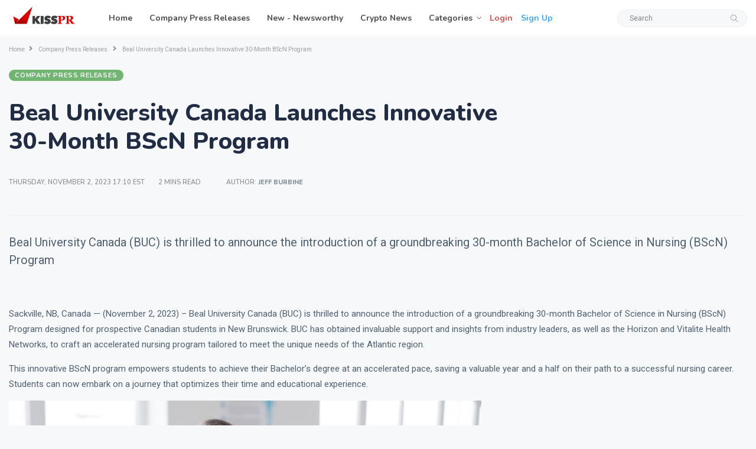

--- FILE ---
content_type: text/html; charset=utf-8
request_url: https://news.kisspr.com/2023/11/02/beal-university-canada-launches-innovative-30-month-bscn-program_793845.html
body_size: 43923
content:
<!DOCTYPE html>
<html class="no-js" lang="en">

<head>
  <meta charset="utf-8">
  <meta http-equiv="x-ua-compatible" content="ie=edge">
    <link rel="canonical" href="https://news.kisspr.com/2023/11/02/beal-university-canada-launches-innovative-30-month-bscn-program_793845.html"/>
    <title>Beal University Canada Launches Innovative 30-Month BScN Program</title>
    <meta name="description" content="Beal University Canada (BUC) is thrilled to announce the introduction of a groundbreaking 30-month Bachelor of Science in Nursing (BScN) Program" />
    <meta name="keywords" content="" />
  <meta name="author" content="Jeff Burbine" />

    <meta property="og:locale" content="en_US" />
      <meta name="robots" content=" INDEX, FOLLOW, MAX-IMAGE-PREVIEW:LARGE, MAX-SNIPPET:-1, MAX-VIDEO-PREVIEW">



    <link rel="syndication-source" href="https://news.kisspr.com/2023/11/02/beal-university-canada-launches-innovative-30-month-bscn-program_793845.html" />
    <link rel="original-source" href="https://news.kisspr.com/2023/11/02/beal-university-canada-launches-innovative-30-month-bscn-program_793845.html" />

    <meta property="og:title" content="Beal University Canada Launches Innovative 30-Month BScN Program" />
    <meta property="og:type" content="article" />
    <meta property="og:url" content="https://news.kisspr.com/2023/11/02/beal-university-canada-launches-innovative-30-month-bscn-program_793845.html" />
  <meta property="og:article:author " content="Jeff Burbine" />
  <meta property="og:article:tag" content="" />
      <script type="application/ld+json">
{
  "@context": "https://schema.org",
  "@type": "NewsArticle",
  "isAccessibleForFree": true,
  "url": "https://news.kisspr.com/2023/11/02/beal-university-canada-launches-innovative-30-month-bscn-program_793845.html",
  "@id": "https://news.kisspr.com/2023/11/02/beal-university-canada-launches-innovative-30-month-bscn-program_793845.html",
  "mainEntityOfPage":
  {
    "@type":"WebPage",
    "@id": "https://news.kisspr.com/2023/11/02/beal-university-canada-launches-innovative-30-month-bscn-program_793845.html"
   },
  "headline": "Beal University Canada Launches Innovative 30-Month BScN Program",
  "description": "Beal University Canada (BUC) is thrilled to announce the introduction of a groundbreaking 30-month Bachelor of Science in Nursing (BScN) Program",
  "articleBody": "\u003cbr\u003e\u003cbr\u003e  \u003cp\u003eSackville, NB, Canada — (November 2, 2023) – Beal University Canada (BUC) is thrilled to announce the introduction of a groundbreaking 30-month Bachelor of Science in Nursing (BScN) Program designed for prospective Canadian students in New Brunswick. BUC has obtained invaluable support and insights from industry leaders, as well as the Horizon and Vitalite Health Networks, to craft an accelerated nursing program tailored to meet the unique needs of the Atlantic region.\u003c/p\u003e\n \u003cp\u003eThis innovative BScN program empowers students to achieve their Bachelor’s degree at an accelerated pace, saving a valuable year and a half on their path to a successful nursing career. Students can now embark on a journey that optimizes their time and educational experience.\u003c/p\u003e\n \u003cp\u003e\u003c/p\u003e\n \u003cfigure class=\"wp-caption\" style=\"max-width:100%;margin:0px;\"\u003e\u003cimg width=\"800\" height=\"533\" src=\"https://news.kisspr.com/system/media_files/images/000/047/489/original_jpeg/open-uri20231102-100742-l8ixup.jpg\" class=\"attachment-large size-large wp-image-8761\" style=\"max-width:100%\"\u003e\u003cfigcaption class=\"widget-image-caption wp-caption-text\" style=\"font-size:16px;color:rgb(51, 51, 51);line-height:1.4;font-style:italic;font-weight:400;margin:0px;\"\u003eBeal University Canada Launches Innovative 30-Month BScN Program ​\u003c/figcaption\u003e\u003c/figure\u003e \u003cp\u003e\u003cbr\u003e\u003c/p\u003e\n \u003cp\u003eThe BScN program begins with 12 months of online courses providing students the flexibility to engage in 100% online learning from the comfort of their homes. This approach not only allows them to acquire knowledge without disrupting their livelihood but also adapts to their individual pace of learning.\u003c/p\u003e\n \u003cp\u003eSubsequently, the next 18 months are a combination of online courses and on campus courses with clinical site placements dedicated to the application of theory and hands-on experience. Their online studies continue but students also convene for theory and labs in Sackville, New Brunswick. Simultaneously, they will embark on clinical placements within Horizon Health. Students will attend courses on campus to include simulation and virtual reality lab courses.\u003c/p\u003e\n \u003cp\u003eJessie Johnson, RN, PhD, Vice President Academic and Dean of Beal University Canada, expressed her enthusiasm about the program’s future impact. “This program provides students with a top-tier education and has received preliminary approval from the Nurses Association of New Brunswick (NANB). Upon graduation, students will be eligible to write the NCLEX RN exam, marking the first step towards becoming Registered Nurses in New Brunswick.”\u003c/p\u003e\n \u003cp\u003eHolly McKnight, MSW MITE, President of Beal University Canada, emphasized the institution’s commitment to nurturing lifelong learners and critical thinkers. “We are dedicated to molding responsible, valuable members of healthcare teams. At Beal University Canada, students can look forward to a student-centric education approach, state-of-the-art simulation labs, and innovative learning tools, all designed to empower their success.”\u003c/p\u003e\n \u003cp\u003eAspiring students who are eager to embark on this transformative educational journey can connect with a Beal University Canada admissions specialist to secure their spot in the January 2024 semester intake. For inquiries and to initiate the application process, please call 800-660-7351.\u003c/p\u003e\n \u003cp\u003eTo learn more about this groundbreaking BScN program and Beal University Canada’s commitment to nursing education, visit the official website at \u003ca href=\"https://bealuniversity.ca/\" rel=\"nofollow\"\u003ebealuniversity.ca\u003c/a\u003e.\u003c/p\u003e\n \u003cp\u003eContact Information\u003c/p\u003e\n \u003cp\u003eJeff Burbine\u003cbr\u003eVP of Enrollment\u003cbr\u003e\u003ca href=\"mailto:jburbine@beal.edu\"\u003ejburbine@beal.edu\u003c/a\u003e\u003cbr\u003e207-307-3900\u003c/p\u003e\n      \u003cp\u003e\u003cstrong\u003e\u003cem\u003e\u003ca href=\"https://pinionnewswire.com/beal-university-canada-launches/\"\u003eOriginal Source of the original story \u0026gt;\u0026gt; Beal University Canada Launches Innovative 30-Month BScN Program\u003c/a\u003e\u003c/em\u003e\u003c/strong\u003e\u003c/p\u003e\u003cbr\u003e",
  "author": {
    "@type": "Person",
    "name": "Jeff Burbine"
  },
    "publisher": {
      "@type":"Organization",
      "name":"KissPR",
      "logo":
        {
        "@type":"ImageObject",
        "url":"https://news.kisspr.com/newskiss/images/kissPR_logo_110.png"
        }
    },
  "datePublished": "2023-11-02T17:10:26-04:00",
  "dateModified": "2023-11-02T17:10:26-04:00"
}
</script>


    <meta property="og:description" content="Sackville, New Brunswick () November 2, 2023 -- Beal University Canada (BUC) is thrilled to announce the introduction of a groundbreaking 30-month Bachelor of Science in Nursing (BScN) Program" />
        <meta name="geo.placename" content="Sackville" />
    <meta name="geo.region" content="US_New Brunswick" />

  <link rel="amphtml" href="https://news.kisspr.com/amp/2023/11/02/beal-university-canada-launches-innovative-30-month-bscn-program_793845.html">

  <meta name="viewport" content="width=device-width, initial-scale=1">
  <link rel="preload" href="https://fonts.googleapis.com/css2?family=Nunito:wght@400;600;700;800&family=Roboto&display=swap" as="font">
  <link rel="preload" href="/newskiss/fonts/themify.woff" as="font">

  <meta name="csrf-param" content="authenticity_token" />
<meta name="csrf-token" content="UZw/9rzvODyRpliM7Hr0YaZmI5VMiKxvLw3G3dtgjCGKTabMSfYATV0KZQVugnCLyZ9GWD31+lCQ+xgHRIhdeA==" />
 <style>
     /*!* Bootstrap v4.1.3 (https://getbootstrap.com/)
  * Copyright 2011-2018 The Bootstrap Authors
  * Copyright 2011-2018 Twitter, Inc.
  * Licensed under MIT (https://github.com/twbs/bootstrap/blob/master/LICENSE)*/:root{--blue:#007bff;--indigo:#6610f2;--purple:#6f42c1;--pink:#e83e8c;--red:#dc3545;--orange:#fd7e14;--yellow:#ffc107;--green:#28a745;--teal:#20c997;--cyan:#17a2b8;--white:#fff;--gray:#6c757d;--gray-dark:#343a40;--primary:#007bff;--secondary:#6c757d;--success:#28a745;--info:#17a2b8;--warning:#ffc107;--danger:#dc3545;--light:#f8f9fa;--dark:#343a40;--breakpoint-xs:0;--breakpoint-sm:576px;--breakpoint-md:768px;--breakpoint-lg:992px;--breakpoint-xl:1200px;--font-family-sans-serif:-apple-system,BlinkMacSystemFont,"Segoe UI",Roboto,"Helvetica Neue",Arial,sans-serif,"Apple Color Emoji","Segoe UI Emoji","Segoe UI Symbol","Noto Color Emoji";--font-family-monospace:SFMono-Regular,Menlo,Monaco,Consolas,"Liberation Mono","Courier New",monospace}*,::after,::before{box-sizing:border-box}html{font-family:sans-serif;line-height:1.15;-webkit-text-size-adjust:100%;-ms-text-size-adjust:100%;-ms-overflow-style:scrollbar;-webkit-tap-highlight-color:transparent}@-ms-viewport{width:device-width}article,aside,figcaption,figure,footer,header,hgroup,main,nav,section{display:block}body{margin:0;font-family:-apple-system,BlinkMacSystemFont,segoe ui,Roboto,helvetica neue,Arial,sans-serif,apple color emoji,segoe ui emoji,segoe ui symbol,noto color emoji;font-size:1rem;font-weight:400;line-height:1.5;color:#212529;text-align:left;background-color:#fff}[tabindex="-1"]:focus{outline:0!important}hr{box-sizing:content-box;height:0;overflow:visible}h1,h2,h3,h4,h5,h6{margin-top:0;margin-bottom:.5rem}p{margin-top:0;margin-bottom:1rem}abbr[data-original-title],abbr[title]{text-decoration:underline;-webkit-text-decoration:underline dotted;text-decoration:underline dotted;cursor:help;border-bottom:0}address{margin-bottom:1rem;font-style:normal;line-height:inherit}dl,ol,ul{margin-top:0;margin-bottom:1rem}ol ol,ol ul,ul ol,ul ul{margin-bottom:0}dt{font-weight:700}dd{margin-bottom:.5rem;margin-left:0}blockquote{margin:0 0 1rem}dfn{font-style:italic}b,strong{font-weight:bolder}small{font-size:80%}sub,sup{position:relative;font-size:75%;line-height:0;vertical-align:baseline}sub{bottom:-.25em}sup{top:-.5em}a{color:#007bff;text-decoration:none;background-color:transparent;-webkit-text-decoration-skip:objects}a:hover{color:#0056b3;text-decoration:underline}a:not([href]):not([tabindex]){color:inherit;text-decoration:none}a:not([href]):not([tabindex]):focus,a:not([href]):not([tabindex]):hover{color:inherit;text-decoration:none}a:not([href]):not([tabindex]):focus{outline:0}code,kbd,pre,samp{font-family:SFMono-Regular,Menlo,Monaco,Consolas,liberation mono,courier new,monospace;font-size:1em}pre{margin-top:0;margin-bottom:1rem;overflow:auto;-ms-overflow-style:scrollbar}figure{margin:0 0 1rem}img{vertical-align:middle;border-style:none}svg{overflow:hidden;vertical-align:middle}table{border-collapse:collapse}caption{padding-top:.75rem;padding-bottom:.75rem;color:#6c757d;text-align:left;caption-side:bottom}th{text-align:inherit}label{display:inline-block;margin-bottom:.5rem}button{border-radius:0}button:focus{outline:1px dotted;outline:5px auto -webkit-focus-ring-color}button,input,optgroup,select,textarea{margin:0;font-family:inherit;font-size:inherit;line-height:inherit}button,input{overflow:visible}button,select{text-transform:none}[type=reset],[type=submit],button,html [type=button]{-webkit-appearance:button}[type=button]::-moz-focus-inner,[type=reset]::-moz-focus-inner,[type=submit]::-moz-focus-inner,button::-moz-focus-inner{padding:0;border-style:none}input[type=checkbox],input[type=radio]{box-sizing:border-box;padding:0}input[type=date],input[type=datetime-local],input[type=month],input[type=time]{-webkit-appearance:listbox}textarea{overflow:auto;resize:vertical}fieldset{min-width:0;padding:0;margin:0;border:0}legend{display:block;width:100%;max-width:100%;padding:0;margin-bottom:.5rem;font-size:1.5rem;line-height:inherit;color:inherit;white-space:normal}progress{vertical-align:baseline}[type=number]::-webkit-inner-spin-button,[type=number]::-webkit-outer-spin-button{height:auto}[type=search]{outline-offset:-2px;-webkit-appearance:none}[type=search]::-webkit-search-cancel-button,[type=search]::-webkit-search-decoration{-webkit-appearance:none}::-webkit-file-upload-button{font:inherit;-webkit-appearance:button}output{display:inline-block}summary{display:list-item;cursor:pointer}template{display:none}[hidden]{display:none!important}.h1,.h2,.h3,.h4,.h5,.h6,h1,h2,h3,h4,h5,h6{margin-bottom:.5rem;font-family:inherit;font-weight:500;line-height:1.2;color:inherit}.h1,h1{font-size:2.5rem}.h2,h2{font-size:2rem}.h3,h3{font-size:1.75rem}.h4,h4{font-size:1.5rem}.h5,h5{font-size:1.25rem}.h6,h6{font-size:1rem}.lead{font-size:1.25rem;font-weight:300}.display-1{font-size:6rem;font-weight:300;line-height:1.2}.display-2{font-size:5.5rem;font-weight:300;line-height:1.2}.display-3{font-size:4.5rem;font-weight:300;line-height:1.2}.display-4{font-size:3.5rem;font-weight:300;line-height:1.2}hr{margin-top:1rem;margin-bottom:1rem;border:0;border-top:1px solid rgba(0,0,0,.1)}.small,small{font-size:80%;font-weight:400}.mark,mark{padding:.2em;background-color:#fcf8e3}.list-unstyled{padding-left:0;list-style:none}.list-inline{padding-left:0;list-style:none}.list-inline-item{display:inline-block}.list-inline-item:not(:last-child){margin-right:.5rem}.initialism{font-size:90%;text-transform:uppercase}.blockquote{margin-bottom:1rem;font-size:1.25rem}.blockquote-footer{display:block;font-size:80%;color:#6c757d}.blockquote-footer::before{content:"\2014 \00A0"}.img-fluid{max-width:100%;height:auto}.img-thumbnail{padding:.25rem;background-color:#fff;border:1px solid #dee2e6;border-radius:.25rem;max-width:100%;height:auto}.figure{display:inline-block}.figure-img{margin-bottom:.5rem;line-height:1}.figure-caption{font-size:90%;color:#6c757d}code{font-size:87.5%;color:#e83e8c;word-break:break-word}a>code{color:inherit}kbd{padding:.2rem .4rem;font-size:87.5%;color:#fff;background-color:#212529;border-radius:.2rem}kbd kbd{padding:0;font-size:100%;font-weight:700}pre{display:block;font-size:87.5%;color:#212529}pre code{font-size:inherit;color:inherit;word-break:normal}.pre-scrollable{max-height:340px;overflow-y:scroll}.container{width:100%;padding-right:15px;padding-left:15px;margin-right:auto;margin-left:auto}@media(min-width:576px){.container{max-width:540px}}@media(min-width:768px){.container{max-width:720px}}@media(min-width:992px){.container{max-width:960px}}@media(min-width:1200px){.container{max-width:1200px}}.container-fluid{width:100%;padding-right:15px;padding-left:15px;margin-right:auto;margin-left:auto}.row{display:-ms-flexbox;display:flex;-ms-flex-wrap:wrap;flex-wrap:wrap;margin-right:-15px;margin-left:-15px}.no-gutters{margin-right:0;margin-left:0}.no-gutters>.col,.no-gutters>[class*=col-]{padding-right:0;padding-left:0}.col,.col-1,.col-10,.col-11,.col-12,.col-2,.col-3,.col-4,.col-5,.col-6,.col-7,.col-8,.col-9,.col-auto,.col-lg,.col-lg-1,.col-lg-10,.col-lg-11,.col-lg-12,.col-lg-2,.col-lg-3,.col-lg-4,.col-lg-5,.col-lg-6,.col-lg-7,.col-lg-8,.col-lg-9,.col-lg-auto,.col-md,.col-md-1,.col-md-10,.col-md-11,.col-md-12,.col-md-2,.col-md-3,.col-md-4,.col-md-5,.col-md-6,.col-md-7,.col-md-8,.col-md-9,.col-md-auto,.col-sm,.col-sm-1,.col-sm-10,.col-sm-11,.col-sm-12,.col-sm-2,.col-sm-3,.col-sm-4,.col-sm-5,.col-sm-6,.col-sm-7,.col-sm-8,.col-sm-9,.col-sm-auto,.col-xl,.col-xl-1,.col-xl-10,.col-xl-11,.col-xl-12,.col-xl-2,.col-xl-3,.col-xl-4,.col-xl-5,.col-xl-6,.col-xl-7,.col-xl-8,.col-xl-9,.col-xl-auto{position:relative;width:100%;min-height:1px;padding-right:15px;padding-left:15px}.col{-ms-flex-preferred-size:0;flex-basis:0;-ms-flex-positive:1;flex-grow:1;max-width:100%}.col-auto{-ms-flex:0 0 auto;flex:0 0 auto;width:auto;max-width:none}.col-1{-ms-flex:0 0 8.333333%;flex:0 0 8.333333%;max-width:8.333333%}.col-2{-ms-flex:0 0 16.666667%;flex:0 0 16.666667%;max-width:16.666667%}.col-3{-ms-flex:0 0 25%;flex:0 0 25%;max-width:25%}.col-4{-ms-flex:0 0 33.333333%;flex:0 0 33.333333%;max-width:33.333333%}.col-5{-ms-flex:0 0 41.666667%;flex:0 0 41.666667%;max-width:41.666667%}.col-6{-ms-flex:0 0 50%;flex:0 0 50%;max-width:50%}.col-7{-ms-flex:0 0 58.333333%;flex:0 0 58.333333%;max-width:58.333333%}.col-8{-ms-flex:0 0 66.666667%;flex:0 0 66.666667%;max-width:66.666667%}.col-9{-ms-flex:0 0 75%;flex:0 0 75%;max-width:75%}.col-10{-ms-flex:0 0 83.333333%;flex:0 0 83.333333%;max-width:83.333333%}.col-11{-ms-flex:0 0 91.666667%;flex:0 0 91.666667%;max-width:91.666667%}.col-12{-ms-flex:0 0 100%;flex:0 0 100%;max-width:100%}.order-first{-ms-flex-order:-1;order:-1}.order-last{-ms-flex-order:13;order:13}.order-0{-ms-flex-order:0;order:0}.order-1{-ms-flex-order:1;order:1}.order-2{-ms-flex-order:2;order:2}.order-3{-ms-flex-order:3;order:3}.order-4{-ms-flex-order:4;order:4}.order-5{-ms-flex-order:5;order:5}.order-6{-ms-flex-order:6;order:6}.order-7{-ms-flex-order:7;order:7}.order-8{-ms-flex-order:8;order:8}.order-9{-ms-flex-order:9;order:9}.order-10{-ms-flex-order:10;order:10}.order-11{-ms-flex-order:11;order:11}.order-12{-ms-flex-order:12;order:12}.offset-1{margin-left:8.333333%}.offset-2{margin-left:16.666667%}.offset-3{margin-left:25%}.offset-4{margin-left:33.333333%}.offset-5{margin-left:41.666667%}.offset-6{margin-left:50%}.offset-7{margin-left:58.333333%}.offset-8{margin-left:66.666667%}.offset-9{margin-left:75%}.offset-10{margin-left:83.333333%}.offset-11{margin-left:91.666667%}@media(min-width:576px){.col-sm{-ms-flex-preferred-size:0;flex-basis:0;-ms-flex-positive:1;flex-grow:1;max-width:100%}.col-sm-auto{-ms-flex:0 0 auto;flex:0 0 auto;width:auto;max-width:none}.col-sm-1{-ms-flex:0 0 8.333333%;flex:0 0 8.333333%;max-width:8.333333%}.col-sm-2{-ms-flex:0 0 16.666667%;flex:0 0 16.666667%;max-width:16.666667%}.col-sm-3{-ms-flex:0 0 25%;flex:0 0 25%;max-width:25%}.col-sm-4{-ms-flex:0 0 33.333333%;flex:0 0 33.333333%;max-width:33.333333%}.col-sm-5{-ms-flex:0 0 41.666667%;flex:0 0 41.666667%;max-width:41.666667%}.col-sm-6{-ms-flex:0 0 50%;flex:0 0 50%;max-width:50%}.col-sm-7{-ms-flex:0 0 58.333333%;flex:0 0 58.333333%;max-width:58.333333%}.col-sm-8{-ms-flex:0 0 66.666667%;flex:0 0 66.666667%;max-width:66.666667%}.col-sm-9{-ms-flex:0 0 75%;flex:0 0 75%;max-width:75%}.col-sm-10{-ms-flex:0 0 83.333333%;flex:0 0 83.333333%;max-width:83.333333%}.col-sm-11{-ms-flex:0 0 91.666667%;flex:0 0 91.666667%;max-width:91.666667%}.col-sm-12{-ms-flex:0 0 100%;flex:0 0 100%;max-width:100%}.order-sm-first{-ms-flex-order:-1;order:-1}.order-sm-last{-ms-flex-order:13;order:13}.order-sm-0{-ms-flex-order:0;order:0}.order-sm-1{-ms-flex-order:1;order:1}.order-sm-2{-ms-flex-order:2;order:2}.order-sm-3{-ms-flex-order:3;order:3}.order-sm-4{-ms-flex-order:4;order:4}.order-sm-5{-ms-flex-order:5;order:5}.order-sm-6{-ms-flex-order:6;order:6}.order-sm-7{-ms-flex-order:7;order:7}.order-sm-8{-ms-flex-order:8;order:8}.order-sm-9{-ms-flex-order:9;order:9}.order-sm-10{-ms-flex-order:10;order:10}.order-sm-11{-ms-flex-order:11;order:11}.order-sm-12{-ms-flex-order:12;order:12}.offset-sm-0{margin-left:0}.offset-sm-1{margin-left:8.333333%}.offset-sm-2{margin-left:16.666667%}.offset-sm-3{margin-left:25%}.offset-sm-4{margin-left:33.333333%}.offset-sm-5{margin-left:41.666667%}.offset-sm-6{margin-left:50%}.offset-sm-7{margin-left:58.333333%}.offset-sm-8{margin-left:66.666667%}.offset-sm-9{margin-left:75%}.offset-sm-10{margin-left:83.333333%}.offset-sm-11{margin-left:91.666667%}}@media(min-width:768px){.col-md{-ms-flex-preferred-size:0;flex-basis:0;-ms-flex-positive:1;flex-grow:1;max-width:100%}.col-md-auto{-ms-flex:0 0 auto;flex:0 0 auto;width:auto;max-width:none}.col-md-1{-ms-flex:0 0 8.333333%;flex:0 0 8.333333%;max-width:8.333333%}.col-md-2{-ms-flex:0 0 16.666667%;flex:0 0 16.666667%;max-width:16.666667%}.col-md-3{-ms-flex:0 0 25%;flex:0 0 25%;max-width:25%}.col-md-4{-ms-flex:0 0 33.333333%;flex:0 0 33.333333%;max-width:33.333333%}.col-md-5{-ms-flex:0 0 41.666667%;flex:0 0 41.666667%;max-width:41.666667%}.col-md-6{-ms-flex:0 0 50%;flex:0 0 50%;max-width:50%}.col-md-7{-ms-flex:0 0 58.333333%;flex:0 0 58.333333%;max-width:58.333333%}.col-md-8{-ms-flex:0 0 66.666667%;flex:0 0 66.666667%;max-width:66.666667%}.col-md-9{-ms-flex:0 0 75%;flex:0 0 75%;max-width:75%}.col-md-10{-ms-flex:0 0 83.333333%;flex:0 0 83.333333%;max-width:83.333333%}.col-md-11{-ms-flex:0 0 91.666667%;flex:0 0 91.666667%;max-width:91.666667%}.col-md-12{-ms-flex:0 0 100%;flex:0 0 100%;max-width:100%}.order-md-first{-ms-flex-order:-1;order:-1}.order-md-last{-ms-flex-order:13;order:13}.order-md-0{-ms-flex-order:0;order:0}.order-md-1{-ms-flex-order:1;order:1}.order-md-2{-ms-flex-order:2;order:2}.order-md-3{-ms-flex-order:3;order:3}.order-md-4{-ms-flex-order:4;order:4}.order-md-5{-ms-flex-order:5;order:5}.order-md-6{-ms-flex-order:6;order:6}.order-md-7{-ms-flex-order:7;order:7}.order-md-8{-ms-flex-order:8;order:8}.order-md-9{-ms-flex-order:9;order:9}.order-md-10{-ms-flex-order:10;order:10}.order-md-11{-ms-flex-order:11;order:11}.order-md-12{-ms-flex-order:12;order:12}.offset-md-0{margin-left:0}.offset-md-1{margin-left:8.333333%}.offset-md-2{margin-left:16.666667%}.offset-md-3{margin-left:25%}.offset-md-4{margin-left:33.333333%}.offset-md-5{margin-left:41.666667%}.offset-md-6{margin-left:50%}.offset-md-7{margin-left:58.333333%}.offset-md-8{margin-left:66.666667%}.offset-md-9{margin-left:75%}.offset-md-10{margin-left:83.333333%}.offset-md-11{margin-left:91.666667%}}@media(min-width:992px){.col-lg{-ms-flex-preferred-size:0;flex-basis:0;-ms-flex-positive:1;flex-grow:1;max-width:100%}.col-lg-auto{-ms-flex:0 0 auto;flex:0 0 auto;width:auto;max-width:none}.col-lg-1{-ms-flex:0 0 8.333333%;flex:0 0 8.333333%;max-width:8.333333%}.col-lg-2{-ms-flex:0 0 16.666667%;flex:0 0 16.666667%;max-width:16.666667%}.col-lg-3{-ms-flex:0 0 25%;flex:0 0 25%;max-width:25%}.col-lg-4{-ms-flex:0 0 33.333333%;flex:0 0 33.333333%;max-width:33.333333%}.col-lg-5{-ms-flex:0 0 41.666667%;flex:0 0 41.666667%;max-width:41.666667%}.col-lg-6{-ms-flex:0 0 50%;flex:0 0 50%;max-width:50%}.col-lg-7{-ms-flex:0 0 58.333333%;flex:0 0 58.333333%;max-width:58.333333%}.col-lg-8{-ms-flex:0 0 66.666667%;flex:0 0 66.666667%;max-width:66.666667%}.col-lg-9{-ms-flex:0 0 75%;flex:0 0 75%;max-width:75%}.col-lg-10{-ms-flex:0 0 83.333333%;flex:0 0 83.333333%;max-width:83.333333%}.col-lg-11{-ms-flex:0 0 91.666667%;flex:0 0 91.666667%;max-width:91.666667%}.col-lg-12{-ms-flex:0 0 100%;flex:0 0 100%;max-width:100%}.order-lg-first{-ms-flex-order:-1;order:-1}.order-lg-last{-ms-flex-order:13;order:13}.order-lg-0{-ms-flex-order:0;order:0}.order-lg-1{-ms-flex-order:1;order:1}.order-lg-2{-ms-flex-order:2;order:2}.order-lg-3{-ms-flex-order:3;order:3}.order-lg-4{-ms-flex-order:4;order:4}.order-lg-5{-ms-flex-order:5;order:5}.order-lg-6{-ms-flex-order:6;order:6}.order-lg-7{-ms-flex-order:7;order:7}.order-lg-8{-ms-flex-order:8;order:8}.order-lg-9{-ms-flex-order:9;order:9}.order-lg-10{-ms-flex-order:10;order:10}.order-lg-11{-ms-flex-order:11;order:11}.order-lg-12{-ms-flex-order:12;order:12}.offset-lg-0{margin-left:0}.offset-lg-1{margin-left:8.333333%}.offset-lg-2{margin-left:16.666667%}.offset-lg-3{margin-left:25%}.offset-lg-4{margin-left:33.333333%}.offset-lg-5{margin-left:41.666667%}.offset-lg-6{margin-left:50%}.offset-lg-7{margin-left:58.333333%}.offset-lg-8{margin-left:66.666667%}.offset-lg-9{margin-left:75%}.offset-lg-10{margin-left:83.333333%}.offset-lg-11{margin-left:91.666667%}}@media(min-width:1200px){.col-xl{-ms-flex-preferred-size:0;flex-basis:0;-ms-flex-positive:1;flex-grow:1;max-width:100%}.col-xl-auto{-ms-flex:0 0 auto;flex:0 0 auto;width:auto;max-width:none}.col-xl-1{-ms-flex:0 0 8.333333%;flex:0 0 8.333333%;max-width:8.333333%}.col-xl-2{-ms-flex:0 0 16.666667%;flex:0 0 16.666667%;max-width:16.666667%}.col-xl-3{-ms-flex:0 0 25%;flex:0 0 25%;max-width:25%}.col-xl-4{-ms-flex:0 0 33.333333%;flex:0 0 33.333333%;max-width:33.333333%}.col-xl-5{-ms-flex:0 0 41.666667%;flex:0 0 41.666667%;max-width:41.666667%}.col-xl-6{-ms-flex:0 0 50%;flex:0 0 50%;max-width:50%}.col-xl-7{-ms-flex:0 0 58.333333%;flex:0 0 58.333333%;max-width:58.333333%}.col-xl-8{-ms-flex:0 0 66.666667%;flex:0 0 66.666667%;max-width:66.666667%}.col-xl-9{-ms-flex:0 0 75%;flex:0 0 75%;max-width:75%}.col-xl-10{-ms-flex:0 0 83.333333%;flex:0 0 83.333333%;max-width:83.333333%}.col-xl-11{-ms-flex:0 0 91.666667%;flex:0 0 91.666667%;max-width:91.666667%}.col-xl-12{-ms-flex:0 0 100%;flex:0 0 100%;max-width:100%}.order-xl-first{-ms-flex-order:-1;order:-1}.order-xl-last{-ms-flex-order:13;order:13}.order-xl-0{-ms-flex-order:0;order:0}.order-xl-1{-ms-flex-order:1;order:1}.order-xl-2{-ms-flex-order:2;order:2}.order-xl-3{-ms-flex-order:3;order:3}.order-xl-4{-ms-flex-order:4;order:4}.order-xl-5{-ms-flex-order:5;order:5}.order-xl-6{-ms-flex-order:6;order:6}.order-xl-7{-ms-flex-order:7;order:7}.order-xl-8{-ms-flex-order:8;order:8}.order-xl-9{-ms-flex-order:9;order:9}.order-xl-10{-ms-flex-order:10;order:10}.order-xl-11{-ms-flex-order:11;order:11}.order-xl-12{-ms-flex-order:12;order:12}.offset-xl-0{margin-left:0}.offset-xl-1{margin-left:8.333333%}.offset-xl-2{margin-left:16.666667%}.offset-xl-3{margin-left:25%}.offset-xl-4{margin-left:33.333333%}.offset-xl-5{margin-left:41.666667%}.offset-xl-6{margin-left:50%}.offset-xl-7{margin-left:58.333333%}.offset-xl-8{margin-left:66.666667%}.offset-xl-9{margin-left:75%}.offset-xl-10{margin-left:83.333333%}.offset-xl-11{margin-left:91.666667%}}.table{width:100%;margin-bottom:1rem;background-color:transparent}.table td,.table th{padding:.75rem;vertical-align:top;border-top:1px solid #dee2e6}.table thead th{vertical-align:bottom;border-bottom:2px solid #dee2e6}.table tbody+tbody{border-top:2px solid #dee2e6}.table .table{background-color:#fff}.table-sm td,.table-sm th{padding:.3rem}.table-bordered{border:1px solid #dee2e6}.table-bordered td,.table-bordered th{border:1px solid #dee2e6}.table-bordered thead td,.table-bordered thead th{border-bottom-width:2px}.table-borderless tbody+tbody,.table-borderless td,.table-borderless th,.table-borderless thead th{border:0}.table-striped tbody tr:nth-of-type(odd){background-color:rgba(0,0,0,.05)}.table-hover tbody tr:hover{background-color:rgba(0,0,0,.075)}.table-primary,.table-primary>td,.table-primary>th{background-color:#b8daff}.table-hover .table-primary:hover{background-color:#9fcdff}.table-hover .table-primary:hover>td,.table-hover .table-primary:hover>th{background-color:#9fcdff}.table-secondary,.table-secondary>td,.table-secondary>th{background-color:#d6d8db}.table-hover .table-secondary:hover{background-color:#c8cbcf}.table-hover .table-secondary:hover>td,.table-hover .table-secondary:hover>th{background-color:#c8cbcf}.table-success,.table-success>td,.table-success>th{background-color:#c3e6cb}.table-hover .table-success:hover{background-color:#b1dfbb}.table-hover .table-success:hover>td,.table-hover .table-success:hover>th{background-color:#b1dfbb}.table-info,.table-info>td,.table-info>th{background-color:#bee5eb}.table-hover .table-info:hover{background-color:#abdde5}.table-hover .table-info:hover>td,.table-hover .table-info:hover>th{background-color:#abdde5}.table-warning,.table-warning>td,.table-warning>th{background-color:#ffeeba}.table-hover .table-warning:hover{background-color:#ffe8a1}.table-hover .table-warning:hover>td,.table-hover .table-warning:hover>th{background-color:#ffe8a1}.table-danger,.table-danger>td,.table-danger>th{background-color:#f5c6cb}.table-hover .table-danger:hover{background-color:#f1b0b7}.table-hover .table-danger:hover>td,.table-hover .table-danger:hover>th{background-color:#f1b0b7}.table-light,.table-light>td,.table-light>th{background-color:#fdfdfe}.table-hover .table-light:hover{background-color:#ececf6}.table-hover .table-light:hover>td,.table-hover .table-light:hover>th{background-color:#ececf6}.table-dark,.table-dark>td,.table-dark>th{background-color:#c6c8ca}.table-hover .table-dark:hover{background-color:#b9bbbe}.table-hover .table-dark:hover>td,.table-hover .table-dark:hover>th{background-color:#b9bbbe}.table-active,.table-active>td,.table-active>th{background-color:rgba(0,0,0,.075)}.table-hover .table-active:hover{background-color:rgba(0,0,0,.075)}.table-hover .table-active:hover>td,.table-hover .table-active:hover>th{background-color:rgba(0,0,0,.075)}.table .thead-dark th{color:#fff;background-color:#212529;border-color:#32383e}.table .thead-light th{color:#495057;background-color:#e9ecef;border-color:#dee2e6}.table-dark{color:#fff;background-color:#212529}.table-dark td,.table-dark th,.table-dark thead th{border-color:#32383e}.table-dark.table-bordered{border:0}.table-dark.table-striped tbody tr:nth-of-type(odd){background-color:rgba(255,255,255,.05)}.table-dark.table-hover tbody tr:hover{background-color:rgba(255,255,255,.075)}@media(max-width:575.98px){.table-responsive-sm{display:block;width:100%;overflow-x:auto;-webkit-overflow-scrolling:touch;-ms-overflow-style:-ms-autohiding-scrollbar}.table-responsive-sm>.table-bordered{border:0}}@media(max-width:767.98px){.table-responsive-md{display:block;width:100%;overflow-x:auto;-webkit-overflow-scrolling:touch;-ms-overflow-style:-ms-autohiding-scrollbar}.table-responsive-md>.table-bordered{border:0}}@media(max-width:991.98px){.table-responsive-lg{display:block;width:100%;overflow-x:auto;-webkit-overflow-scrolling:touch;-ms-overflow-style:-ms-autohiding-scrollbar}.table-responsive-lg>.table-bordered{border:0}}@media(max-width:1199.98px){.table-responsive-xl{display:block;width:100%;overflow-x:auto;-webkit-overflow-scrolling:touch;-ms-overflow-style:-ms-autohiding-scrollbar}.table-responsive-xl>.table-bordered{border:0}}.table-responsive{display:block;width:100%;overflow-x:auto;-webkit-overflow-scrolling:touch;-ms-overflow-style:-ms-autohiding-scrollbar}.table-responsive>.table-bordered{border:0}.form-control{display:block;width:100%;height:calc(2.25rem + 2px);padding:.375rem .75rem;font-size:1rem;line-height:1.5;color:#495057;background-color:#fff;background-clip:padding-box;border:1px solid #ced4da;border-radius:.25rem;transition:border-color .15s ease-in-out,box-shadow .15s ease-in-out}@media screen and (prefers-reduced-motion:reduce){.form-control{transition:none}}.form-control::-ms-expand{background-color:transparent;border:0}.form-control:focus{color:#495057;background-color:#fff;border-color:#80bdff;outline:0;box-shadow:0 0 0 .2rem rgba(0,123,255,.25)}.form-control::-webkit-input-placeholder{color:#6c757d;opacity:1}.form-control::-moz-placeholder{color:#6c757d;opacity:1}.form-control:-ms-input-placeholder{color:#6c757d;opacity:1}.form-control::-ms-input-placeholder{color:#6c757d;opacity:1}.form-control::placeholder{color:#6c757d;opacity:1}.form-control:disabled,.form-control[readonly]{background-color:#e9ecef;opacity:1}select.form-control:focus::-ms-value{color:#495057;background-color:#fff}.form-control-file,.form-control-range{display:block;width:100%}.col-form-label{padding-top:calc(.375rem + 1px);padding-bottom:calc(.375rem + 1px);margin-bottom:0;font-size:inherit;line-height:1.5}.col-form-label-lg{padding-top:calc(.5rem + 1px);padding-bottom:calc(.5rem + 1px);font-size:1.25rem;line-height:1.5}.col-form-label-sm{padding-top:calc(.25rem + 1px);padding-bottom:calc(.25rem + 1px);font-size:.875rem;line-height:1.5}.form-control-plaintext{display:block;width:100%;padding-top:.375rem;padding-bottom:.375rem;margin-bottom:0;line-height:1.5;color:#212529;background-color:transparent;border:solid transparent;border-width:1px 0}.form-control-plaintext.form-control-lg,.form-control-plaintext.form-control-sm{padding-right:0;padding-left:0}.form-control-sm{height:calc(1.8125rem + 2px);padding:.25rem .5rem;font-size:.875rem;line-height:1.5;border-radius:.2rem}.form-control-lg{height:calc(2.875rem + 2px);padding:.5rem 1rem;font-size:1.25rem;line-height:1.5;border-radius:.3rem}select.form-control[multiple],select.form-control[size]{height:auto}textarea.form-control{height:auto}.form-group{margin-bottom:1rem}.form-text{display:block;margin-top:.25rem}.form-row{display:-ms-flexbox;display:flex;-ms-flex-wrap:wrap;flex-wrap:wrap;margin-right:-5px;margin-left:-5px}.form-row>.col,.form-row>[class*=col-]{padding-right:5px;padding-left:5px}.form-check{position:relative;display:block;padding-left:1.25rem}.form-check-input{position:absolute;margin-top:.3rem;margin-left:-1.25rem}.form-check-input:disabled~.form-check-label{color:#6c757d}.form-check-label{margin-bottom:0}.form-check-inline{display:-ms-inline-flexbox;display:inline-flex;-ms-flex-align:center;align-items:center;padding-left:0;margin-right:.75rem}.form-check-inline .form-check-input{position:static;margin-top:0;margin-right:.3125rem;margin-left:0}.valid-feedback{display:none;width:100%;margin-top:.25rem;font-size:80%;color:#28a745}.valid-tooltip{position:absolute;top:100%;z-index:5;display:none;max-width:100%;padding:.25rem .5rem;margin-top:.1rem;font-size:.875rem;line-height:1.5;color:#fff;background-color:rgba(40,167,69,.9);border-radius:.25rem}.custom-select.is-valid,.form-control.is-valid,.was-validated .custom-select:valid,.was-validated .form-control:valid{border-color:#28a745}.custom-select.is-valid:focus,.form-control.is-valid:focus,.was-validated .custom-select:valid:focus,.was-validated .form-control:valid:focus{border-color:#28a745;box-shadow:0 0 0 .2rem rgba(40,167,69,.25)}.custom-select.is-valid~.valid-feedback,.custom-select.is-valid~.valid-tooltip,.form-control.is-valid~.valid-feedback,.form-control.is-valid~.valid-tooltip,.was-validated .custom-select:valid~.valid-feedback,.was-validated .custom-select:valid~.valid-tooltip,.was-validated .form-control:valid~.valid-feedback,.was-validated .form-control:valid~.valid-tooltip{display:block}.form-control-file.is-valid~.valid-feedback,.form-control-file.is-valid~.valid-tooltip,.was-validated .form-control-file:valid~.valid-feedback,.was-validated .form-control-file:valid~.valid-tooltip{display:block}.form-check-input.is-valid~.form-check-label,.was-validated .form-check-input:valid~.form-check-label{color:#28a745}.form-check-input.is-valid~.valid-feedback,.form-check-input.is-valid~.valid-tooltip,.was-validated .form-check-input:valid~.valid-feedback,.was-validated .form-check-input:valid~.valid-tooltip{display:block}.custom-control-input.is-valid~.custom-control-label,.was-validated .custom-control-input:valid~.custom-control-label{color:#28a745}.custom-control-input.is-valid~.custom-control-label::before,.was-validated .custom-control-input:valid~.custom-control-label::before{background-color:#71dd8a}.custom-control-input.is-valid~.valid-feedback,.custom-control-input.is-valid~.valid-tooltip,.was-validated .custom-control-input:valid~.valid-feedback,.was-validated .custom-control-input:valid~.valid-tooltip{display:block}.custom-control-input.is-valid:checked~.custom-control-label::before,.was-validated .custom-control-input:valid:checked~.custom-control-label::before{background-color:#34ce57}.custom-control-input.is-valid:focus~.custom-control-label::before,.was-validated .custom-control-input:valid:focus~.custom-control-label::before{box-shadow:0 0 0 1px #fff,0 0 0 .2rem rgba(40,167,69,.25)}.custom-file-input.is-valid~.custom-file-label,.was-validated .custom-file-input:valid~.custom-file-label{border-color:#28a745}.custom-file-input.is-valid~.custom-file-label::after,.was-validated .custom-file-input:valid~.custom-file-label::after{border-color:inherit}.custom-file-input.is-valid~.valid-feedback,.custom-file-input.is-valid~.valid-tooltip,.was-validated .custom-file-input:valid~.valid-feedback,.was-validated .custom-file-input:valid~.valid-tooltip{display:block}.custom-file-input.is-valid:focus~.custom-file-label,.was-validated .custom-file-input:valid:focus~.custom-file-label{box-shadow:0 0 0 .2rem rgba(40,167,69,.25)}.invalid-feedback{display:none;width:100%;margin-top:.25rem;font-size:80%;color:#dc3545}.invalid-tooltip{position:absolute;top:100%;z-index:5;display:none;max-width:100%;padding:.25rem .5rem;margin-top:.1rem;font-size:.875rem;line-height:1.5;color:#fff;background-color:rgba(220,53,69,.9);border-radius:.25rem}.custom-select.is-invalid,.form-control.is-invalid,.was-validated .custom-select:invalid,.was-validated .form-control:invalid{border-color:#dc3545}.custom-select.is-invalid:focus,.form-control.is-invalid:focus,.was-validated .custom-select:invalid:focus,.was-validated .form-control:invalid:focus{border-color:#dc3545;box-shadow:0 0 0 .2rem rgba(220,53,69,.25)}.custom-select.is-invalid~.invalid-feedback,.custom-select.is-invalid~.invalid-tooltip,.form-control.is-invalid~.invalid-feedback,.form-control.is-invalid~.invalid-tooltip,.was-validated .custom-select:invalid~.invalid-feedback,.was-validated .custom-select:invalid~.invalid-tooltip,.was-validated .form-control:invalid~.invalid-feedback,.was-validated .form-control:invalid~.invalid-tooltip{display:block}.form-control-file.is-invalid~.invalid-feedback,.form-control-file.is-invalid~.invalid-tooltip,.was-validated .form-control-file:invalid~.invalid-feedback,.was-validated .form-control-file:invalid~.invalid-tooltip{display:block}.form-check-input.is-invalid~.form-check-label,.was-validated .form-check-input:invalid~.form-check-label{color:#dc3545}.form-check-input.is-invalid~.invalid-feedback,.form-check-input.is-invalid~.invalid-tooltip,.was-validated .form-check-input:invalid~.invalid-feedback,.was-validated .form-check-input:invalid~.invalid-tooltip{display:block}.custom-control-input.is-invalid~.custom-control-label,.was-validated .custom-control-input:invalid~.custom-control-label{color:#dc3545}.custom-control-input.is-invalid~.custom-control-label::before,.was-validated .custom-control-input:invalid~.custom-control-label::before{background-color:#efa2a9}.custom-control-input.is-invalid~.invalid-feedback,.custom-control-input.is-invalid~.invalid-tooltip,.was-validated .custom-control-input:invalid~.invalid-feedback,.was-validated .custom-control-input:invalid~.invalid-tooltip{display:block}.custom-control-input.is-invalid:checked~.custom-control-label::before,.was-validated .custom-control-input:invalid:checked~.custom-control-label::before{background-color:#e4606d}.custom-control-input.is-invalid:focus~.custom-control-label::before,.was-validated .custom-control-input:invalid:focus~.custom-control-label::before{box-shadow:0 0 0 1px #fff,0 0 0 .2rem rgba(220,53,69,.25)}.custom-file-input.is-invalid~.custom-file-label,.was-validated .custom-file-input:invalid~.custom-file-label{border-color:#dc3545}.custom-file-input.is-invalid~.custom-file-label::after,.was-validated .custom-file-input:invalid~.custom-file-label::after{border-color:inherit}.custom-file-input.is-invalid~.invalid-feedback,.custom-file-input.is-invalid~.invalid-tooltip,.was-validated .custom-file-input:invalid~.invalid-feedback,.was-validated .custom-file-input:invalid~.invalid-tooltip{display:block}.custom-file-input.is-invalid:focus~.custom-file-label,.was-validated .custom-file-input:invalid:focus~.custom-file-label{box-shadow:0 0 0 .2rem rgba(220,53,69,.25)}.form-inline{display:-ms-flexbox;display:flex;-ms-flex-flow:row wrap;flex-flow:row wrap;-ms-flex-align:center;align-items:center}.form-inline .form-check{width:100%}@media(min-width:576px){.form-inline label{display:-ms-flexbox;display:flex;-ms-flex-align:center;align-items:center;-ms-flex-pack:center;justify-content:center;margin-bottom:0}.form-inline .form-group{display:-ms-flexbox;display:flex;-ms-flex:0 0 auto;flex:0 0 auto;-ms-flex-flow:row wrap;flex-flow:row wrap;-ms-flex-align:center;align-items:center;margin-bottom:0}.form-inline .form-control{display:inline-block;width:auto;vertical-align:middle}.form-inline .form-control-plaintext{display:inline-block}.form-inline .custom-select,.form-inline .input-group{width:auto}.form-inline .form-check{display:-ms-flexbox;display:flex;-ms-flex-align:center;align-items:center;-ms-flex-pack:center;justify-content:center;width:auto;padding-left:0}.form-inline .form-check-input{position:relative;margin-top:0;margin-right:.25rem;margin-left:0}.form-inline .custom-control{-ms-flex-align:center;align-items:center;-ms-flex-pack:center;justify-content:center}.form-inline .custom-control-label{margin-bottom:0}}.btn{display:inline-block;font-weight:400;text-align:center;white-space:nowrap;vertical-align:middle;-webkit-user-select:none;-moz-user-select:none;-ms-user-select:none;user-select:none;border:1px solid transparent;padding:.375rem .75rem;font-size:1rem;line-height:1.5;border-radius:.25rem;transition:color .15s ease-in-out,background-color .15s ease-in-out,border-color .15s ease-in-out,box-shadow .15s ease-in-out}@media screen and (prefers-reduced-motion:reduce){.btn{transition:none}}.btn:focus,.btn:hover{text-decoration:none}.btn.focus,.btn:focus{outline:0;box-shadow:0 0 0 .2rem rgba(0,123,255,.25)}.btn.disabled,.btn:disabled{opacity:.65}.btn:not(:disabled):not(.disabled){cursor:pointer}a.btn.disabled,fieldset:disabled a.btn{pointer-events:none}.btn-primary{color:#fff;background-color:#007bff;border-color:#007bff}.btn-primary:hover{color:#fff;background-color:#0069d9;border-color:#0062cc}.btn-primary.focus,.btn-primary:focus{box-shadow:0 0 0 .2rem rgba(0,123,255,.5)}.btn-primary.disabled,.btn-primary:disabled{color:#fff;background-color:#007bff;border-color:#007bff}.btn-primary:not(:disabled):not(.disabled).active,.btn-primary:not(:disabled):not(.disabled):active,.show>.btn-primary.dropdown-toggle{color:#fff;background-color:#0062cc;border-color:#005cbf}.btn-primary:not(:disabled):not(.disabled).active:focus,.btn-primary:not(:disabled):not(.disabled):active:focus,.show>.btn-primary.dropdown-toggle:focus{box-shadow:0 0 0 .2rem rgba(0,123,255,.5)}.btn-secondary{color:#fff;background-color:#6c757d;border-color:#6c757d}.btn-secondary:hover{color:#fff;background-color:#5a6268;border-color:#545b62}.btn-secondary.focus,.btn-secondary:focus{box-shadow:0 0 0 .2rem rgba(108,117,125,.5)}.btn-secondary.disabled,.btn-secondary:disabled{color:#fff;background-color:#6c757d;border-color:#6c757d}.btn-secondary:not(:disabled):not(.disabled).active,.btn-secondary:not(:disabled):not(.disabled):active,.show>.btn-secondary.dropdown-toggle{color:#fff;background-color:#545b62;border-color:#4e555b}.btn-secondary:not(:disabled):not(.disabled).active:focus,.btn-secondary:not(:disabled):not(.disabled):active:focus,.show>.btn-secondary.dropdown-toggle:focus{box-shadow:0 0 0 .2rem rgba(108,117,125,.5)}.btn-success{color:#fff;background-color:#28a745;border-color:#28a745}.btn-success:hover{color:#fff;background-color:#218838;border-color:#1e7e34}.btn-success.focus,.btn-success:focus{box-shadow:0 0 0 .2rem rgba(40,167,69,.5)}.btn-success.disabled,.btn-success:disabled{color:#fff;background-color:#28a745;border-color:#28a745}.btn-success:not(:disabled):not(.disabled).active,.btn-success:not(:disabled):not(.disabled):active,.show>.btn-success.dropdown-toggle{color:#fff;background-color:#1e7e34;border-color:#1c7430}.btn-success:not(:disabled):not(.disabled).active:focus,.btn-success:not(:disabled):not(.disabled):active:focus,.show>.btn-success.dropdown-toggle:focus{box-shadow:0 0 0 .2rem rgba(40,167,69,.5)}.btn-info{color:#fff;background-color:#17a2b8;border-color:#17a2b8}.btn-info:hover{color:#fff;background-color:#138496;border-color:#117a8b}.btn-info.focus,.btn-info:focus{box-shadow:0 0 0 .2rem rgba(23,162,184,.5)}.btn-info.disabled,.btn-info:disabled{color:#fff;background-color:#17a2b8;border-color:#17a2b8}.btn-info:not(:disabled):not(.disabled).active,.btn-info:not(:disabled):not(.disabled):active,.show>.btn-info.dropdown-toggle{color:#fff;background-color:#117a8b;border-color:#10707f}.btn-info:not(:disabled):not(.disabled).active:focus,.btn-info:not(:disabled):not(.disabled):active:focus,.show>.btn-info.dropdown-toggle:focus{box-shadow:0 0 0 .2rem rgba(23,162,184,.5)}.btn-warning{color:#212529;background-color:#ffc107;border-color:#ffc107}.btn-warning:hover{color:#212529;background-color:#e0a800;border-color:#d39e00}.btn-warning.focus,.btn-warning:focus{box-shadow:0 0 0 .2rem rgba(255,193,7,.5)}.btn-warning.disabled,.btn-warning:disabled{color:#212529;background-color:#ffc107;border-color:#ffc107}.btn-warning:not(:disabled):not(.disabled).active,.btn-warning:not(:disabled):not(.disabled):active,.show>.btn-warning.dropdown-toggle{color:#212529;background-color:#d39e00;border-color:#c69500}.btn-warning:not(:disabled):not(.disabled).active:focus,.btn-warning:not(:disabled):not(.disabled):active:focus,.show>.btn-warning.dropdown-toggle:focus{box-shadow:0 0 0 .2rem rgba(255,193,7,.5)}.btn-danger{color:#fff;background-color:#dc3545;border-color:#dc3545}.btn-danger:hover{color:#fff;background-color:#c82333;border-color:#bd2130}.btn-danger.focus,.btn-danger:focus{box-shadow:0 0 0 .2rem rgba(220,53,69,.5)}.btn-danger.disabled,.btn-danger:disabled{color:#fff;background-color:#dc3545;border-color:#dc3545}.btn-danger:not(:disabled):not(.disabled).active,.btn-danger:not(:disabled):not(.disabled):active,.show>.btn-danger.dropdown-toggle{color:#fff;background-color:#bd2130;border-color:#b21f2d}.btn-danger:not(:disabled):not(.disabled).active:focus,.btn-danger:not(:disabled):not(.disabled):active:focus,.show>.btn-danger.dropdown-toggle:focus{box-shadow:0 0 0 .2rem rgba(220,53,69,.5)}.btn-light{color:#212529;background-color:#f8f9fa;border-color:#f8f9fa}.btn-light:hover{color:#212529;background-color:#e2e6ea;border-color:#dae0e5}.btn-light.focus,.btn-light:focus{box-shadow:0 0 0 .2rem rgba(248,249,250,.5)}.btn-light.disabled,.btn-light:disabled{color:#212529;background-color:#f8f9fa;border-color:#f8f9fa}.btn-light:not(:disabled):not(.disabled).active,.btn-light:not(:disabled):not(.disabled):active,.show>.btn-light.dropdown-toggle{color:#212529;background-color:#dae0e5;border-color:#d3d9df}.btn-light:not(:disabled):not(.disabled).active:focus,.btn-light:not(:disabled):not(.disabled):active:focus,.show>.btn-light.dropdown-toggle:focus{box-shadow:0 0 0 .2rem rgba(248,249,250,.5)}.btn-dark{color:#fff;background-color:#343a40;border-color:#343a40}.btn-dark:hover{color:#fff;background-color:#23272b;border-color:#1d2124}.btn-dark.focus,.btn-dark:focus{box-shadow:0 0 0 .2rem rgba(52,58,64,.5)}.btn-dark.disabled,.btn-dark:disabled{color:#fff;background-color:#343a40;border-color:#343a40}.btn-dark:not(:disabled):not(.disabled).active,.btn-dark:not(:disabled):not(.disabled):active,.show>.btn-dark.dropdown-toggle{color:#fff;background-color:#1d2124;border-color:#171a1d}.btn-dark:not(:disabled):not(.disabled).active:focus,.btn-dark:not(:disabled):not(.disabled):active:focus,.show>.btn-dark.dropdown-toggle:focus{box-shadow:0 0 0 .2rem rgba(52,58,64,.5)}.btn-outline-primary{color:#007bff;background-color:transparent;background-image:none;border-color:#007bff}.btn-outline-primary:hover{color:#fff;background-color:#007bff;border-color:#007bff}.btn-outline-primary.focus,.btn-outline-primary:focus{box-shadow:0 0 0 .2rem rgba(0,123,255,.5)}.btn-outline-primary.disabled,.btn-outline-primary:disabled{color:#007bff;background-color:transparent}.btn-outline-primary:not(:disabled):not(.disabled).active,.btn-outline-primary:not(:disabled):not(.disabled):active,.show>.btn-outline-primary.dropdown-toggle{color:#fff;background-color:#007bff;border-color:#007bff}.btn-outline-primary:not(:disabled):not(.disabled).active:focus,.btn-outline-primary:not(:disabled):not(.disabled):active:focus,.show>.btn-outline-primary.dropdown-toggle:focus{box-shadow:0 0 0 .2rem rgba(0,123,255,.5)}.btn-outline-secondary{color:#6c757d;background-color:transparent;background-image:none;border-color:#6c757d}.btn-outline-secondary:hover{color:#fff;background-color:#6c757d;border-color:#6c757d}.btn-outline-secondary.focus,.btn-outline-secondary:focus{box-shadow:0 0 0 .2rem rgba(108,117,125,.5)}.btn-outline-secondary.disabled,.btn-outline-secondary:disabled{color:#6c757d;background-color:transparent}.btn-outline-secondary:not(:disabled):not(.disabled).active,.btn-outline-secondary:not(:disabled):not(.disabled):active,.show>.btn-outline-secondary.dropdown-toggle{color:#fff;background-color:#6c757d;border-color:#6c757d}.btn-outline-secondary:not(:disabled):not(.disabled).active:focus,.btn-outline-secondary:not(:disabled):not(.disabled):active:focus,.show>.btn-outline-secondary.dropdown-toggle:focus{box-shadow:0 0 0 .2rem rgba(108,117,125,.5)}.btn-outline-success{color:#28a745;background-color:transparent;background-image:none;border-color:#28a745}.btn-outline-success:hover{color:#fff;background-color:#28a745;border-color:#28a745}.btn-outline-success.focus,.btn-outline-success:focus{box-shadow:0 0 0 .2rem rgba(40,167,69,.5)}.btn-outline-success.disabled,.btn-outline-success:disabled{color:#28a745;background-color:transparent}.btn-outline-success:not(:disabled):not(.disabled).active,.btn-outline-success:not(:disabled):not(.disabled):active,.show>.btn-outline-success.dropdown-toggle{color:#fff;background-color:#28a745;border-color:#28a745}.btn-outline-success:not(:disabled):not(.disabled).active:focus,.btn-outline-success:not(:disabled):not(.disabled):active:focus,.show>.btn-outline-success.dropdown-toggle:focus{box-shadow:0 0 0 .2rem rgba(40,167,69,.5)}.btn-outline-info{color:#17a2b8;background-color:transparent;background-image:none;border-color:#17a2b8}.btn-outline-info:hover{color:#fff;background-color:#17a2b8;border-color:#17a2b8}.btn-outline-info.focus,.btn-outline-info:focus{box-shadow:0 0 0 .2rem rgba(23,162,184,.5)}.btn-outline-info.disabled,.btn-outline-info:disabled{color:#17a2b8;background-color:transparent}.btn-outline-info:not(:disabled):not(.disabled).active,.btn-outline-info:not(:disabled):not(.disabled):active,.show>.btn-outline-info.dropdown-toggle{color:#fff;background-color:#17a2b8;border-color:#17a2b8}.btn-outline-info:not(:disabled):not(.disabled).active:focus,.btn-outline-info:not(:disabled):not(.disabled):active:focus,.show>.btn-outline-info.dropdown-toggle:focus{box-shadow:0 0 0 .2rem rgba(23,162,184,.5)}.btn-outline-warning{color:#ffc107;background-color:transparent;background-image:none;border-color:#ffc107}.btn-outline-warning:hover{color:#212529;background-color:#ffc107;border-color:#ffc107}.btn-outline-warning.focus,.btn-outline-warning:focus{box-shadow:0 0 0 .2rem rgba(255,193,7,.5)}.btn-outline-warning.disabled,.btn-outline-warning:disabled{color:#ffc107;background-color:transparent}.btn-outline-warning:not(:disabled):not(.disabled).active,.btn-outline-warning:not(:disabled):not(.disabled):active,.show>.btn-outline-warning.dropdown-toggle{color:#212529;background-color:#ffc107;border-color:#ffc107}.btn-outline-warning:not(:disabled):not(.disabled).active:focus,.btn-outline-warning:not(:disabled):not(.disabled):active:focus,.show>.btn-outline-warning.dropdown-toggle:focus{box-shadow:0 0 0 .2rem rgba(255,193,7,.5)}.btn-outline-danger{color:#dc3545;background-color:transparent;background-image:none;border-color:#dc3545}.btn-outline-danger:hover{color:#fff;background-color:#dc3545;border-color:#dc3545}.btn-outline-danger.focus,.btn-outline-danger:focus{box-shadow:0 0 0 .2rem rgba(220,53,69,.5)}.btn-outline-danger.disabled,.btn-outline-danger:disabled{color:#dc3545;background-color:transparent}.btn-outline-danger:not(:disabled):not(.disabled).active,.btn-outline-danger:not(:disabled):not(.disabled):active,.show>.btn-outline-danger.dropdown-toggle{color:#fff;background-color:#dc3545;border-color:#dc3545}.btn-outline-danger:not(:disabled):not(.disabled).active:focus,.btn-outline-danger:not(:disabled):not(.disabled):active:focus,.show>.btn-outline-danger.dropdown-toggle:focus{box-shadow:0 0 0 .2rem rgba(220,53,69,.5)}.btn-outline-light{color:#f8f9fa;background-color:transparent;background-image:none;border-color:#f8f9fa}.btn-outline-light:hover{color:#212529;background-color:#f8f9fa;border-color:#f8f9fa}.btn-outline-light.focus,.btn-outline-light:focus{box-shadow:0 0 0 .2rem rgba(248,249,250,.5)}.btn-outline-light.disabled,.btn-outline-light:disabled{color:#f8f9fa;background-color:transparent}.btn-outline-light:not(:disabled):not(.disabled).active,.btn-outline-light:not(:disabled):not(.disabled):active,.show>.btn-outline-light.dropdown-toggle{color:#212529;background-color:#f8f9fa;border-color:#f8f9fa}.btn-outline-light:not(:disabled):not(.disabled).active:focus,.btn-outline-light:not(:disabled):not(.disabled):active:focus,.show>.btn-outline-light.dropdown-toggle:focus{box-shadow:0 0 0 .2rem rgba(248,249,250,.5)}.btn-outline-dark{color:#343a40;background-color:transparent;background-image:none;border-color:#343a40}.btn-outline-dark:hover{color:#fff;background-color:#343a40;border-color:#343a40}.btn-outline-dark.focus,.btn-outline-dark:focus{box-shadow:0 0 0 .2rem rgba(52,58,64,.5)}.btn-outline-dark.disabled,.btn-outline-dark:disabled{color:#343a40;background-color:transparent}.btn-outline-dark:not(:disabled):not(.disabled).active,.btn-outline-dark:not(:disabled):not(.disabled):active,.show>.btn-outline-dark.dropdown-toggle{color:#fff;background-color:#343a40;border-color:#343a40}.btn-outline-dark:not(:disabled):not(.disabled).active:focus,.btn-outline-dark:not(:disabled):not(.disabled):active:focus,.show>.btn-outline-dark.dropdown-toggle:focus{box-shadow:0 0 0 .2rem rgba(52,58,64,.5)}.btn-link{font-weight:400;color:#007bff;background-color:transparent}.btn-link:hover{color:#0056b3;text-decoration:underline;background-color:transparent;border-color:transparent}.btn-link.focus,.btn-link:focus{text-decoration:underline;border-color:transparent;box-shadow:none}.btn-link.disabled,.btn-link:disabled{color:#6c757d;pointer-events:none}.btn-group-lg>.btn,.btn-lg{padding:.5rem 1rem;font-size:1.25rem;line-height:1.5;border-radius:.3rem}.btn-group-sm>.btn,.btn-sm{padding:.25rem .5rem;font-size:.875rem;line-height:1.5;border-radius:.2rem}.btn-block{display:block;width:100%}.btn-block+.btn-block{margin-top:.5rem}input[type=button].btn-block,input[type=reset].btn-block,input[type=submit].btn-block{width:100%}.fade{transition:opacity .15s linear}@media screen and (prefers-reduced-motion:reduce){.fade{transition:none}}.fade:not(.show){opacity:0}.collapse:not(.show){display:none}.collapsing{position:relative;height:0;overflow:hidden;transition:height .35s ease}@media screen and (prefers-reduced-motion:reduce){.collapsing{transition:none}}.dropdown,.dropleft,.dropright,.dropup{position:relative}.dropdown-toggle::after{display:inline-block;width:0;height:0;margin-left:.255em;vertical-align:.255em;content:"";border-top:.3em solid;border-right:.3em solid transparent;border-bottom:0;border-left:.3em solid transparent}.dropdown-toggle:empty::after{margin-left:0}.dropdown-menu{position:absolute;top:100%;left:0;z-index:1000;display:none;float:left;min-width:10rem;padding:.5rem 0;margin:.125rem 0 0;font-size:1rem;color:#212529;text-align:left;list-style:none;background-color:#fff;background-clip:padding-box;border:1px solid rgba(0,0,0,.15);border-radius:.25rem}.dropdown-menu-right{right:0;left:auto}.dropup .dropdown-menu{top:auto;bottom:100%;margin-top:0;margin-bottom:.125rem}.dropup .dropdown-toggle::after{display:inline-block;width:0;height:0;margin-left:.255em;vertical-align:.255em;content:"";border-top:0;border-right:.3em solid transparent;border-bottom:.3em solid;border-left:.3em solid transparent}.dropup .dropdown-toggle:empty::after{margin-left:0}.dropright .dropdown-menu{top:0;right:auto;left:100%;margin-top:0;margin-left:.125rem}.dropright .dropdown-toggle::after{display:inline-block;width:0;height:0;margin-left:.255em;vertical-align:.255em;content:"";border-top:.3em solid transparent;border-right:0;border-bottom:.3em solid transparent;border-left:.3em solid}.dropright .dropdown-toggle:empty::after{margin-left:0}.dropright .dropdown-toggle::after{vertical-align:0}.dropleft .dropdown-menu{top:0;right:100%;left:auto;margin-top:0;margin-right:.125rem}.dropleft .dropdown-toggle::after{display:inline-block;width:0;height:0;margin-left:.255em;vertical-align:.255em;content:""}.dropleft .dropdown-toggle::after{display:none}.dropleft .dropdown-toggle::before{display:inline-block;width:0;height:0;margin-right:.255em;vertical-align:.255em;content:"";border-top:.3em solid transparent;border-right:.3em solid;border-bottom:.3em solid transparent}.dropleft .dropdown-toggle:empty::after{margin-left:0}.dropleft .dropdown-toggle::before{vertical-align:0}.dropdown-menu[x-placement^=bottom],.dropdown-menu[x-placement^=left],.dropdown-menu[x-placement^=right],.dropdown-menu[x-placement^=top]{right:auto;bottom:auto}.dropdown-divider{height:0;margin:.5rem 0;overflow:hidden;border-top:1px solid #e9ecef}.dropdown-item{display:block;width:100%;padding:.25rem 1.5rem;clear:both;font-weight:400;color:#212529;text-align:inherit;white-space:nowrap;background-color:transparent;border:0}.dropdown-item:focus,.dropdown-item:hover{color:#16181b;text-decoration:none;background-color:#f8f9fa}.dropdown-item.active,.dropdown-item:active{color:#fff;text-decoration:none;background-color:#007bff}.dropdown-item.disabled,.dropdown-item:disabled{color:#6c757d;background-color:transparent}.dropdown-menu.show{display:block}.dropdown-header{display:block;padding:.5rem 1.5rem;margin-bottom:0;font-size:.875rem;color:#6c757d;white-space:nowrap}.dropdown-item-text{display:block;padding:.25rem 1.5rem;color:#212529}.btn-group,.btn-group-vertical{position:relative;display:-ms-inline-flexbox;display:inline-flex;vertical-align:middle}.btn-group-vertical>.btn,.btn-group>.btn{position:relative;-ms-flex:0 1 auto;flex:0 1 auto}.btn-group-vertical>.btn:hover,.btn-group>.btn:hover{z-index:1}.btn-group-vertical>.btn.active,.btn-group-vertical>.btn:active,.btn-group-vertical>.btn:focus,.btn-group>.btn.active,.btn-group>.btn:active,.btn-group>.btn:focus{z-index:1}.btn-group .btn+.btn,.btn-group .btn+.btn-group,.btn-group .btn-group+.btn,.btn-group .btn-group+.btn-group,.btn-group-vertical .btn+.btn,.btn-group-vertical .btn+.btn-group,.btn-group-vertical .btn-group+.btn,.btn-group-vertical .btn-group+.btn-group{margin-left:-1px}.btn-toolbar{display:-ms-flexbox;display:flex;-ms-flex-wrap:wrap;flex-wrap:wrap;-ms-flex-pack:start;justify-content:flex-start}.btn-toolbar .input-group{width:auto}.btn-group>.btn:first-child{margin-left:0}.btn-group>.btn-group:not(:last-child)>.btn,.btn-group>.btn:not(:last-child):not(.dropdown-toggle){border-top-right-radius:0;border-bottom-right-radius:0}.btn-group>.btn-group:not(:first-child)>.btn,.btn-group>.btn:not(:first-child){border-top-left-radius:0;border-bottom-left-radius:0}.dropdown-toggle-split{padding-right:.5625rem;padding-left:.5625rem}.dropdown-toggle-split::after,.dropright .dropdown-toggle-split::after,.dropup .dropdown-toggle-split::after{margin-left:0}.dropleft .dropdown-toggle-split::before{margin-right:0}.btn-group-sm>.btn+.dropdown-toggle-split,.btn-sm+.dropdown-toggle-split{padding-right:.375rem;padding-left:.375rem}.btn-group-lg>.btn+.dropdown-toggle-split,.btn-lg+.dropdown-toggle-split{padding-right:.75rem;padding-left:.75rem}.btn-group-vertical{-ms-flex-direction:column;flex-direction:column;-ms-flex-align:start;align-items:flex-start;-ms-flex-pack:center;justify-content:center}.btn-group-vertical .btn,.btn-group-vertical .btn-group{width:100%}.btn-group-vertical>.btn+.btn,.btn-group-vertical>.btn+.btn-group,.btn-group-vertical>.btn-group+.btn,.btn-group-vertical>.btn-group+.btn-group{margin-top:-1px;margin-left:0}.btn-group-vertical>.btn-group:not(:last-child)>.btn,.btn-group-vertical>.btn:not(:last-child):not(.dropdown-toggle){border-bottom-right-radius:0;border-bottom-left-radius:0}.btn-group-vertical>.btn-group:not(:first-child)>.btn,.btn-group-vertical>.btn:not(:first-child){border-top-left-radius:0;border-top-right-radius:0}.btn-group-toggle>.btn,.btn-group-toggle>.btn-group>.btn{margin-bottom:0}.btn-group-toggle>.btn input[type=checkbox],.btn-group-toggle>.btn input[type=radio],.btn-group-toggle>.btn-group>.btn input[type=checkbox],.btn-group-toggle>.btn-group>.btn input[type=radio]{position:absolute;clip:rect(0,0,0,0);pointer-events:none}.input-group{position:relative;display:-ms-flexbox;display:flex;-ms-flex-wrap:wrap;flex-wrap:wrap;-ms-flex-align:stretch;align-items:stretch;width:100%}.input-group>.custom-file,.input-group>.custom-select,.input-group>.form-control{position:relative;-ms-flex:1 1 auto;flex:1 1 auto;width:1%;margin-bottom:0}.input-group>.custom-file+.custom-file,.input-group>.custom-file+.custom-select,.input-group>.custom-file+.form-control,.input-group>.custom-select+.custom-file,.input-group>.custom-select+.custom-select,.input-group>.custom-select+.form-control,.input-group>.form-control+.custom-file,.input-group>.form-control+.custom-select,.input-group>.form-control+.form-control{margin-left:-1px}.input-group>.custom-file .custom-file-input:focus~.custom-file-label,.input-group>.custom-select:focus,.input-group>.form-control:focus{z-index:3}.input-group>.custom-file .custom-file-input:focus{z-index:4}.input-group>.custom-select:not(:last-child),.input-group>.form-control:not(:last-child){border-top-right-radius:0;border-bottom-right-radius:0}.input-group>.custom-select:not(:first-child),.input-group>.form-control:not(:first-child){border-top-left-radius:0;border-bottom-left-radius:0}.input-group>.custom-file{display:-ms-flexbox;display:flex;-ms-flex-align:center;align-items:center}.input-group>.custom-file:not(:last-child) .custom-file-label,.input-group>.custom-file:not(:last-child) .custom-file-label::after{border-top-right-radius:0;border-bottom-right-radius:0}.input-group>.custom-file:not(:first-child) .custom-file-label{border-top-left-radius:0;border-bottom-left-radius:0}.input-group-append,.input-group-prepend{display:-ms-flexbox;display:flex}.input-group-append .btn,.input-group-prepend .btn{position:relative;z-index:2}.input-group-append .btn+.btn,.input-group-append .btn+.input-group-text,.input-group-append .input-group-text+.btn,.input-group-append .input-group-text+.input-group-text,.input-group-prepend .btn+.btn,.input-group-prepend .btn+.input-group-text,.input-group-prepend .input-group-text+.btn,.input-group-prepend .input-group-text+.input-group-text{margin-left:-1px}.input-group-prepend{margin-right:-1px}.input-group-append{margin-left:-1px}.input-group-text{display:-ms-flexbox;display:flex;-ms-flex-align:center;align-items:center;padding:.375rem .75rem;margin-bottom:0;font-size:1rem;font-weight:400;line-height:1.5;color:#495057;text-align:center;white-space:nowrap;background-color:#e9ecef;border:1px solid #ced4da;border-radius:.25rem}.input-group-text input[type=checkbox],.input-group-text input[type=radio]{margin-top:0}.input-group-lg>.form-control,.input-group-lg>.input-group-append>.btn,.input-group-lg>.input-group-append>.input-group-text,.input-group-lg>.input-group-prepend>.btn,.input-group-lg>.input-group-prepend>.input-group-text{height:calc(2.875rem + 2px);padding:.5rem 1rem;font-size:1.25rem;line-height:1.5;border-radius:.3rem}.input-group-sm>.form-control,.input-group-sm>.input-group-append>.btn,.input-group-sm>.input-group-append>.input-group-text,.input-group-sm>.input-group-prepend>.btn,.input-group-sm>.input-group-prepend>.input-group-text{height:calc(1.8125rem + 2px);padding:.25rem .5rem;font-size:.875rem;line-height:1.5;border-radius:.2rem}.input-group>.input-group-append:last-child>.btn:not(:last-child):not(.dropdown-toggle),.input-group>.input-group-append:last-child>.input-group-text:not(:last-child),.input-group>.input-group-append:not(:last-child)>.btn,.input-group>.input-group-append:not(:last-child)>.input-group-text,.input-group>.input-group-prepend>.btn,.input-group>.input-group-prepend>.input-group-text{border-top-right-radius:0;border-bottom-right-radius:0}.input-group>.input-group-append>.btn,.input-group>.input-group-append>.input-group-text,.input-group>.input-group-prepend:first-child>.btn:not(:first-child),.input-group>.input-group-prepend:first-child>.input-group-text:not(:first-child),.input-group>.input-group-prepend:not(:first-child)>.btn,.input-group>.input-group-prepend:not(:first-child)>.input-group-text{border-top-left-radius:0;border-bottom-left-radius:0}.custom-control{position:relative;display:block;min-height:1.5rem;padding-left:1.5rem}.custom-control-inline{display:-ms-inline-flexbox;display:inline-flex;margin-right:1rem}.custom-control-input{position:absolute;z-index:-1;opacity:0}.custom-control-input:checked~.custom-control-label::before{color:#fff;background-color:#007bff}.custom-control-input:focus~.custom-control-label::before{box-shadow:0 0 0 1px #fff,0 0 0 .2rem rgba(0,123,255,.25)}.custom-control-input:active~.custom-control-label::before{color:#fff;background-color:#b3d7ff}.custom-control-input:disabled~.custom-control-label{color:#6c757d}.custom-control-input:disabled~.custom-control-label::before{background-color:#e9ecef}.custom-control-label{position:relative;margin-bottom:0}.custom-control-label::before{position:absolute;top:.25rem;left:-1.5rem;display:block;width:1rem;height:1rem;pointer-events:none;content:"";-webkit-user-select:none;-moz-user-select:none;-ms-user-select:none;user-select:none;background-color:#dee2e6}.custom-control-label::after{position:absolute;top:.25rem;left:-1.5rem;display:block;width:1rem;height:1rem;content:"";background-repeat:no-repeat;background-position:center center;background-size:50% 50%}.custom-checkbox .custom-control-label::before{border-radius:.25rem}.custom-checkbox .custom-control-input:checked~.custom-control-label::before{background-color:#007bff}.custom-checkbox .custom-control-input:checked~.custom-control-label::after{background-image:url([data-uri])}.custom-checkbox .custom-control-input:indeterminate~.custom-control-label::before{background-color:#007bff}.custom-checkbox .custom-control-input:indeterminate~.custom-control-label::after{background-image:url([data-uri])}.custom-checkbox .custom-control-input:disabled:checked~.custom-control-label::before{background-color:rgba(0,123,255,.5)}.custom-checkbox .custom-control-input:disabled:indeterminate~.custom-control-label::before{background-color:rgba(0,123,255,.5)}.custom-radio .custom-control-label::before{border-radius:50%}.custom-radio .custom-control-input:checked~.custom-control-label::before{background-color:#007bff}.custom-radio .custom-control-input:checked~.custom-control-label::after{background-image:url([data-uri])}.custom-radio .custom-control-input:disabled:checked~.custom-control-label::before{background-color:rgba(0,123,255,.5)}.custom-select{display:inline-block;width:100%;height:calc(2.25rem + 2px);padding:.375rem 1.75rem .375rem .75rem;line-height:1.5;color:#495057;vertical-align:middle;background:#fff url([data-uri]) no-repeat right .75rem center;background-size:8px 10px;border:1px solid #ced4da;border-radius:.25rem;-webkit-appearance:none;-moz-appearance:none;appearance:none}.custom-select:focus{border-color:#80bdff;outline:0;box-shadow:0 0 0 .2rem rgba(128,189,255,.5)}.custom-select:focus::-ms-value{color:#495057;background-color:#fff}.custom-select[multiple],.custom-select[size]:not([size="1"]){height:auto;padding-right:.75rem;background-image:none}.custom-select:disabled{color:#6c757d;background-color:#e9ecef}.custom-select::-ms-expand{opacity:0}.custom-select-sm{height:calc(1.8125rem + 2px);padding-top:.375rem;padding-bottom:.375rem;font-size:75%}.custom-select-lg{height:calc(2.875rem + 2px);padding-top:.375rem;padding-bottom:.375rem;font-size:125%}.custom-file{position:relative;display:inline-block;width:100%;height:calc(2.25rem + 2px);margin-bottom:0}.custom-file-input{position:relative;z-index:2;width:100%;height:calc(2.25rem + 2px);margin:0;opacity:0}.custom-file-input:focus~.custom-file-label{border-color:#80bdff;box-shadow:0 0 0 .2rem rgba(0,123,255,.25)}.custom-file-input:focus~.custom-file-label::after{border-color:#80bdff}.custom-file-input:disabled~.custom-file-label{background-color:#e9ecef}.custom-file-input:lang(en)~.custom-file-label::after{content:"Browse"}.custom-file-label{position:absolute;top:0;right:0;left:0;z-index:1;height:calc(2.25rem + 2px);padding:.375rem .75rem;line-height:1.5;color:#495057;background-color:#fff;border:1px solid #ced4da;border-radius:.25rem}.custom-file-label::after{position:absolute;top:0;right:0;bottom:0;z-index:3;display:block;height:2.25rem;padding:.375rem .75rem;line-height:1.5;color:#495057;content:"Browse";background-color:#e9ecef;border-left:1px solid #ced4da;border-radius:0 .25rem .25rem 0}.custom-range{width:100%;padding-left:0;background-color:transparent;-webkit-appearance:none;-moz-appearance:none;appearance:none}.custom-range:focus{outline:0}.custom-range:focus::-webkit-slider-thumb{box-shadow:0 0 0 1px #fff,0 0 0 .2rem rgba(0,123,255,.25)}.custom-range:focus::-moz-range-thumb{box-shadow:0 0 0 1px #fff,0 0 0 .2rem rgba(0,123,255,.25)}.custom-range:focus::-ms-thumb{box-shadow:0 0 0 1px #fff,0 0 0 .2rem rgba(0,123,255,.25)}.custom-range::-moz-focus-outer{border:0}.custom-range::-webkit-slider-thumb{width:1rem;height:1rem;margin-top:-.25rem;background-color:#007bff;border:0;border-radius:1rem;transition:background-color .15s ease-in-out,border-color .15s ease-in-out,box-shadow .15s ease-in-out;-webkit-appearance:none;appearance:none}@media screen and (prefers-reduced-motion:reduce){.custom-range::-webkit-slider-thumb{transition:none}}.custom-range::-webkit-slider-thumb:active{background-color:#b3d7ff}.custom-range::-webkit-slider-runnable-track{width:100%;height:.5rem;color:transparent;cursor:pointer;background-color:#dee2e6;border-color:transparent;border-radius:1rem}.custom-range::-moz-range-thumb{width:1rem;height:1rem;background-color:#007bff;border:0;border-radius:1rem;transition:background-color .15s ease-in-out,border-color .15s ease-in-out,box-shadow .15s ease-in-out;-moz-appearance:none;appearance:none}@media screen and (prefers-reduced-motion:reduce){.custom-range::-moz-range-thumb{transition:none}}.custom-range::-moz-range-thumb:active{background-color:#b3d7ff}.custom-range::-moz-range-track{width:100%;height:.5rem;color:transparent;cursor:pointer;background-color:#dee2e6;border-color:transparent;border-radius:1rem}.custom-range::-ms-thumb{width:1rem;height:1rem;margin-top:0;margin-right:.2rem;margin-left:.2rem;background-color:#007bff;border:0;border-radius:1rem;transition:background-color .15s ease-in-out,border-color .15s ease-in-out,box-shadow .15s ease-in-out;appearance:none}@media screen and (prefers-reduced-motion:reduce){.custom-range::-ms-thumb{transition:none}}.custom-range::-ms-thumb:active{background-color:#b3d7ff}.custom-range::-ms-track{width:100%;height:.5rem;color:transparent;cursor:pointer;background-color:transparent;border-color:transparent;border-width:.5rem}.custom-range::-ms-fill-lower{background-color:#dee2e6;border-radius:1rem}.custom-range::-ms-fill-upper{margin-right:15px;background-color:#dee2e6;border-radius:1rem}.custom-control-label::before,.custom-file-label,.custom-select{transition:background-color .15s ease-in-out,border-color .15s ease-in-out,box-shadow .15s ease-in-out}@media screen and (prefers-reduced-motion:reduce){.custom-control-label::before,.custom-file-label,.custom-select{transition:none}}.nav{display:-ms-flexbox;display:flex;-ms-flex-wrap:wrap;flex-wrap:wrap;padding-left:0;margin-bottom:0;list-style:none}.nav-link{display:block;padding:.5rem 1rem}.nav-link:focus,.nav-link:hover{text-decoration:none}.nav-link.disabled{color:#6c757d}.nav-tabs{border-bottom:1px solid #dee2e6}.nav-tabs .nav-item{margin-bottom:-1px}.nav-tabs .nav-link{border:1px solid transparent;border-top-left-radius:.25rem;border-top-right-radius:.25rem}.nav-tabs .nav-link:focus,.nav-tabs .nav-link:hover{border-color:#e9ecef #e9ecef #dee2e6}.nav-tabs .nav-link.disabled{color:#6c757d;background-color:transparent;border-color:transparent}.nav-tabs .nav-item.show .nav-link,.nav-tabs .nav-link.active{color:#495057;background-color:#fff;border-color:#dee2e6 #dee2e6 #fff}.nav-tabs .dropdown-menu{margin-top:-1px;border-top-left-radius:0;border-top-right-radius:0}.nav-pills .nav-link{border-radius:.25rem}.nav-pills .nav-link.active,.nav-pills .show>.nav-link{color:#fff;background-color:#007bff}.nav-fill .nav-item{-ms-flex:1 1 auto;flex:1 1 auto;text-align:center}.nav-justified .nav-item{-ms-flex-preferred-size:0;flex-basis:0;-ms-flex-positive:1;flex-grow:1;text-align:center}.tab-content>.tab-pane{display:none}.tab-content>.active{display:block}.navbar{position:relative;display:-ms-flexbox;display:flex;-ms-flex-wrap:wrap;flex-wrap:wrap;-ms-flex-align:center;align-items:center;-ms-flex-pack:justify;justify-content:space-between;padding:.5rem 1rem}.navbar>.container,.navbar>.container-fluid{display:-ms-flexbox;display:flex;-ms-flex-wrap:wrap;flex-wrap:wrap;-ms-flex-align:center;align-items:center;-ms-flex-pack:justify;justify-content:space-between}.navbar-brand{display:inline-block;padding-top:.3125rem;padding-bottom:.3125rem;margin-right:1rem;font-size:1.25rem;line-height:inherit;white-space:nowrap}.navbar-brand:focus,.navbar-brand:hover{text-decoration:none}.navbar-nav{display:-ms-flexbox;display:flex;-ms-flex-direction:column;flex-direction:column;padding-left:0;margin-bottom:0;list-style:none}.navbar-nav .nav-link{padding-right:0;padding-left:0}.navbar-nav .dropdown-menu{position:static;float:none}.navbar-text{display:inline-block;padding-top:.5rem;padding-bottom:.5rem}.navbar-collapse{-ms-flex-preferred-size:100%;flex-basis:100%;-ms-flex-positive:1;flex-grow:1;-ms-flex-align:center;align-items:center}.navbar-toggler{padding:.25rem .75rem;font-size:1.25rem;line-height:1;background-color:transparent;border:1px solid transparent;border-radius:.25rem}.navbar-toggler:focus,.navbar-toggler:hover{text-decoration:none}.navbar-toggler:not(:disabled):not(.disabled){cursor:pointer}.navbar-toggler-icon{display:inline-block;width:1.5em;height:1.5em;vertical-align:middle;content:"";background:no-repeat center center;background-size:100% 100%}@media(max-width:575.98px){.navbar-expand-sm>.container,.navbar-expand-sm>.container-fluid{padding-right:0;padding-left:0}}@media(min-width:576px){.navbar-expand-sm{-ms-flex-flow:row nowrap;flex-flow:row nowrap;-ms-flex-pack:start;justify-content:flex-start}.navbar-expand-sm .navbar-nav{-ms-flex-direction:row;flex-direction:row}.navbar-expand-sm .navbar-nav .dropdown-menu{position:absolute}.navbar-expand-sm .navbar-nav .nav-link{padding-right:.5rem;padding-left:.5rem}.navbar-expand-sm>.container,.navbar-expand-sm>.container-fluid{-ms-flex-wrap:nowrap;flex-wrap:nowrap}.navbar-expand-sm .navbar-collapse{display:-ms-flexbox!important;display:flex!important;-ms-flex-preferred-size:auto;flex-basis:auto}.navbar-expand-sm .navbar-toggler{display:none}}@media(max-width:767.98px){.navbar-expand-md>.container,.navbar-expand-md>.container-fluid{padding-right:0;padding-left:0}}@media(min-width:768px){.navbar-expand-md{-ms-flex-flow:row nowrap;flex-flow:row nowrap;-ms-flex-pack:start;justify-content:flex-start}.navbar-expand-md .navbar-nav{-ms-flex-direction:row;flex-direction:row}.navbar-expand-md .navbar-nav .dropdown-menu{position:absolute}.navbar-expand-md .navbar-nav .nav-link{padding-right:.5rem;padding-left:.5rem}.navbar-expand-md>.container,.navbar-expand-md>.container-fluid{-ms-flex-wrap:nowrap;flex-wrap:nowrap}.navbar-expand-md .navbar-collapse{display:-ms-flexbox!important;display:flex!important;-ms-flex-preferred-size:auto;flex-basis:auto}.navbar-expand-md .navbar-toggler{display:none}}@media(max-width:991.98px){.navbar-expand-lg>.container,.navbar-expand-lg>.container-fluid{padding-right:0;padding-left:0}}@media(min-width:992px){.navbar-expand-lg{-ms-flex-flow:row nowrap;flex-flow:row nowrap;-ms-flex-pack:start;justify-content:flex-start}.navbar-expand-lg .navbar-nav{-ms-flex-direction:row;flex-direction:row}.navbar-expand-lg .navbar-nav .dropdown-menu{position:absolute}.navbar-expand-lg .navbar-nav .nav-link{padding-right:.5rem;padding-left:.5rem}.navbar-expand-lg>.container,.navbar-expand-lg>.container-fluid{-ms-flex-wrap:nowrap;flex-wrap:nowrap}.navbar-expand-lg .navbar-collapse{display:-ms-flexbox!important;display:flex!important;-ms-flex-preferred-size:auto;flex-basis:auto}.navbar-expand-lg .navbar-toggler{display:none}}@media(max-width:1199.98px){.navbar-expand-xl>.container,.navbar-expand-xl>.container-fluid{padding-right:0;padding-left:0}}@media(min-width:1200px){.navbar-expand-xl{-ms-flex-flow:row nowrap;flex-flow:row nowrap;-ms-flex-pack:start;justify-content:flex-start}.navbar-expand-xl .navbar-nav{-ms-flex-direction:row;flex-direction:row}.navbar-expand-xl .navbar-nav .dropdown-menu{position:absolute}.navbar-expand-xl .navbar-nav .nav-link{padding-right:.5rem;padding-left:.5rem}.navbar-expand-xl>.container,.navbar-expand-xl>.container-fluid{-ms-flex-wrap:nowrap;flex-wrap:nowrap}.navbar-expand-xl .navbar-collapse{display:-ms-flexbox!important;display:flex!important;-ms-flex-preferred-size:auto;flex-basis:auto}.navbar-expand-xl .navbar-toggler{display:none}}.navbar-expand{-ms-flex-flow:row nowrap;flex-flow:row nowrap;-ms-flex-pack:start;justify-content:flex-start}.navbar-expand>.container,.navbar-expand>.container-fluid{padding-right:0;padding-left:0}.navbar-expand .navbar-nav{-ms-flex-direction:row;flex-direction:row}.navbar-expand .navbar-nav .dropdown-menu{position:absolute}.navbar-expand .navbar-nav .nav-link{padding-right:.5rem;padding-left:.5rem}.navbar-expand>.container,.navbar-expand>.container-fluid{-ms-flex-wrap:nowrap;flex-wrap:nowrap}.navbar-expand .navbar-collapse{display:-ms-flexbox!important;display:flex!important;-ms-flex-preferred-size:auto;flex-basis:auto}.navbar-expand .navbar-toggler{display:none}.navbar-light .navbar-brand{color:rgba(0,0,0,.9)}.navbar-light .navbar-brand:focus,.navbar-light .navbar-brand:hover{color:rgba(0,0,0,.9)}.navbar-light .navbar-nav .nav-link{color:rgba(0,0,0,.5)}.navbar-light .navbar-nav .nav-link:focus,.navbar-light .navbar-nav .nav-link:hover{color:rgba(0,0,0,.7)}.navbar-light .navbar-nav .nav-link.disabled{color:rgba(0,0,0,.3)}.navbar-light .navbar-nav .active>.nav-link,.navbar-light .navbar-nav .nav-link.active,.navbar-light .navbar-nav .nav-link.show,.navbar-light .navbar-nav .show>.nav-link{color:rgba(0,0,0,.9)}.navbar-light .navbar-toggler{color:rgba(0,0,0,.5);border-color:rgba(0,0,0,.1)}.navbar-light .navbar-toggler-icon{background-image:url([data-uri])}.navbar-light .navbar-text{color:rgba(0,0,0,.5)}.navbar-light .navbar-text a{color:rgba(0,0,0,.9)}.navbar-light .navbar-text a:focus,.navbar-light .navbar-text a:hover{color:rgba(0,0,0,.9)}.navbar-dark .navbar-brand{color:#fff}.navbar-dark .navbar-brand:focus,.navbar-dark .navbar-brand:hover{color:#fff}.navbar-dark .navbar-nav .nav-link{color:rgba(255,255,255,.5)}.navbar-dark .navbar-nav .nav-link:focus,.navbar-dark .navbar-nav .nav-link:hover{color:rgba(255,255,255,.75)}.navbar-dark .navbar-nav .nav-link.disabled{color:rgba(255,255,255,.25)}.navbar-dark .navbar-nav .active>.nav-link,.navbar-dark .navbar-nav .nav-link.active,.navbar-dark .navbar-nav .nav-link.show,.navbar-dark .navbar-nav .show>.nav-link{color:#fff}.navbar-dark .navbar-toggler{color:rgba(255,255,255,.5);border-color:rgba(255,255,255,.1)}.navbar-dark .navbar-toggler-icon{background-image:url([data-uri])}.navbar-dark .navbar-text{color:rgba(255,255,255,.5)}.navbar-dark .navbar-text a{color:#fff}.navbar-dark .navbar-text a:focus,.navbar-dark .navbar-text a:hover{color:#fff}.card{position:relative;display:-ms-flexbox;display:flex;-ms-flex-direction:column;flex-direction:column;min-width:0;word-wrap:break-word;background-color:#fff;background-clip:border-box;border:1px solid rgba(0,0,0,.125);border-radius:.25rem}.card>hr{margin-right:0;margin-left:0}.card>.list-group:first-child .list-group-item:first-child{border-top-left-radius:.25rem;border-top-right-radius:.25rem}.card>.list-group:last-child .list-group-item:last-child{border-bottom-right-radius:.25rem;border-bottom-left-radius:.25rem}.card-body{-ms-flex:1 1 auto;flex:1 1 auto;padding:1.25rem}.card-title{margin-bottom:.75rem}.card-subtitle{margin-top:-.375rem;margin-bottom:0}.card-text:last-child{margin-bottom:0}.card-link:hover{text-decoration:none}.card-link+.card-link{margin-left:1.25rem}.card-header{padding:.75rem 1.25rem;margin-bottom:0;background-color:rgba(0,0,0,.03);border-bottom:1px solid rgba(0,0,0,.125)}.card-header:first-child{border-radius:calc(.25rem - 1px) calc(.25rem - 1px) 0 0}.card-header+.list-group .list-group-item:first-child{border-top:0}.card-footer{padding:.75rem 1.25rem;background-color:rgba(0,0,0,.03);border-top:1px solid rgba(0,0,0,.125)}.card-footer:last-child{border-radius:0 0 calc(.25rem - 1px) calc(.25rem - 1px)}.card-header-tabs{margin-right:-.625rem;margin-bottom:-.75rem;margin-left:-.625rem;border-bottom:0}.card-header-pills{margin-right:-.625rem;margin-left:-.625rem}.card-img-overlay{position:absolute;top:0;right:0;bottom:0;left:0;padding:1.25rem}.card-img{width:100%;border-radius:calc(.25rem - 1px)}.card-img-top{width:100%;border-top-left-radius:calc(.25rem - 1px);border-top-right-radius:calc(.25rem - 1px)}.card-img-bottom{width:100%;border-bottom-right-radius:calc(.25rem - 1px);border-bottom-left-radius:calc(.25rem - 1px)}.card-deck{display:-ms-flexbox;display:flex;-ms-flex-direction:column;flex-direction:column}.card-deck .card{margin-bottom:15px}@media(min-width:576px){.card-deck{-ms-flex-flow:row wrap;flex-flow:row wrap;margin-right:-15px;margin-left:-15px}.card-deck .card{display:-ms-flexbox;display:flex;-ms-flex:1 0 0%;flex:1 0 0%;-ms-flex-direction:column;flex-direction:column;margin-right:15px;margin-bottom:0;margin-left:15px}}.card-group{display:-ms-flexbox;display:flex;-ms-flex-direction:column;flex-direction:column}.card-group>.card{margin-bottom:15px}@media(min-width:576px){.card-group{-ms-flex-flow:row wrap;flex-flow:row wrap}.card-group>.card{-ms-flex:1 0 0%;flex:1 0 0%;margin-bottom:0}.card-group>.card+.card{margin-left:0;border-left:0}.card-group>.card:first-child{border-top-right-radius:0;border-bottom-right-radius:0}.card-group>.card:first-child .card-header,.card-group>.card:first-child .card-img-top{border-top-right-radius:0}.card-group>.card:first-child .card-footer,.card-group>.card:first-child .card-img-bottom{border-bottom-right-radius:0}.card-group>.card:last-child{border-top-left-radius:0;border-bottom-left-radius:0}.card-group>.card:last-child .card-header,.card-group>.card:last-child .card-img-top{border-top-left-radius:0}.card-group>.card:last-child .card-footer,.card-group>.card:last-child .card-img-bottom{border-bottom-left-radius:0}.card-group>.card:only-child{border-radius:.25rem}.card-group>.card:only-child .card-header,.card-group>.card:only-child .card-img-top{border-top-left-radius:.25rem;border-top-right-radius:.25rem}.card-group>.card:only-child .card-footer,.card-group>.card:only-child .card-img-bottom{border-bottom-right-radius:.25rem;border-bottom-left-radius:.25rem}.card-group>.card:not(:first-child):not(:last-child):not(:only-child){border-radius:0}.card-group>.card:not(:first-child):not(:last-child):not(:only-child) .card-footer,.card-group>.card:not(:first-child):not(:last-child):not(:only-child) .card-header,.card-group>.card:not(:first-child):not(:last-child):not(:only-child) .card-img-bottom,.card-group>.card:not(:first-child):not(:last-child):not(:only-child) .card-img-top{border-radius:0}}.card-columns .card{margin-bottom:.75rem}@media(min-width:576px){.card-columns{-webkit-column-count:3;-moz-column-count:3;column-count:3;-webkit-column-gap:1.25rem;-moz-column-gap:1.25rem;column-gap:1.25rem;orphans:1;widows:1}.card-columns .card{display:inline-block;width:100%}}.accordion .card:not(:first-of-type):not(:last-of-type){border-bottom:0;border-radius:0}.accordion .card:not(:first-of-type) .card-header:first-child{border-radius:0}.accordion .card:first-of-type{border-bottom:0;border-bottom-right-radius:0;border-bottom-left-radius:0}.accordion .card:last-of-type{border-top-left-radius:0;border-top-right-radius:0}.breadcrumb{display:-ms-flexbox;display:flex;-ms-flex-wrap:wrap;flex-wrap:wrap;padding:.75rem 1rem;margin-bottom:1rem;list-style:none;background-color:#e9ecef;border-radius:.25rem}.breadcrumb-item+.breadcrumb-item{padding-left:.5rem}.breadcrumb-item+.breadcrumb-item::before{display:inline-block;padding-right:.5rem;color:#6c757d;content:"/"}.breadcrumb-item+.breadcrumb-item:hover::before{text-decoration:underline}.breadcrumb-item+.breadcrumb-item:hover::before{text-decoration:none}.breadcrumb-item.active{color:#6c757d}.pagination{display:-ms-flexbox;display:flex;padding-left:0;list-style:none;border-radius:.25rem}.page-link{position:relative;display:block;padding:.5rem .75rem;margin-left:-1px;line-height:1.25;color:#007bff;background-color:#fff;border:1px solid #dee2e6}.page-link:hover{z-index:2;color:#0056b3;text-decoration:none;background-color:#e9ecef;border-color:#dee2e6}.page-link:focus{z-index:2;outline:0;box-shadow:0 0 0 .2rem rgba(0,123,255,.25)}.page-link:not(:disabled):not(.disabled){cursor:pointer}.page-item:first-child .page-link{margin-left:0;border-top-left-radius:.25rem;border-bottom-left-radius:.25rem}.page-item:last-child .page-link{border-top-right-radius:.25rem;border-bottom-right-radius:.25rem}.page-item.active .page-link{z-index:1;color:#fff;background-color:#007bff;border-color:#007bff}.page-item.disabled .page-link{color:#6c757d;pointer-events:none;cursor:auto;background-color:#fff;border-color:#dee2e6}.pagination-lg .page-link{padding:.75rem 1.5rem;font-size:1.25rem;line-height:1.5}.pagination-lg .page-item:first-child .page-link{border-top-left-radius:.3rem;border-bottom-left-radius:.3rem}.pagination-lg .page-item:last-child .page-link{border-top-right-radius:.3rem;border-bottom-right-radius:.3rem}.pagination-sm .page-link{padding:.25rem .5rem;font-size:.875rem;line-height:1.5}.pagination-sm .page-item:first-child .page-link{border-top-left-radius:.2rem;border-bottom-left-radius:.2rem}.pagination-sm .page-item:last-child .page-link{border-top-right-radius:.2rem;border-bottom-right-radius:.2rem}.badge{display:inline-block;padding:.25em .4em;font-size:75%;font-weight:700;line-height:1;text-align:center;white-space:nowrap;vertical-align:baseline;border-radius:.25rem}.badge:empty{display:none}.btn .badge{position:relative;top:-1px}.badge-pill{padding-right:.6em;padding-left:.6em;border-radius:10rem}.badge-primary{color:#fff;background-color:#007bff}.badge-primary[href]:focus,.badge-primary[href]:hover{color:#fff;text-decoration:none;background-color:#0062cc}.badge-secondary{color:#fff;background-color:#6c757d}.badge-secondary[href]:focus,.badge-secondary[href]:hover{color:#fff;text-decoration:none;background-color:#545b62}.badge-success{color:#fff;background-color:#28a745}.badge-success[href]:focus,.badge-success[href]:hover{color:#fff;text-decoration:none;background-color:#1e7e34}.badge-info{color:#fff;background-color:#17a2b8}.badge-info[href]:focus,.badge-info[href]:hover{color:#fff;text-decoration:none;background-color:#117a8b}.badge-warning{color:#212529;background-color:#ffc107}.badge-warning[href]:focus,.badge-warning[href]:hover{color:#212529;text-decoration:none;background-color:#d39e00}.badge-danger{color:#fff;background-color:#dc3545}.badge-danger[href]:focus,.badge-danger[href]:hover{color:#fff;text-decoration:none;background-color:#bd2130}.badge-light{color:#212529;background-color:#f8f9fa}.badge-light[href]:focus,.badge-light[href]:hover{color:#212529;text-decoration:none;background-color:#dae0e5}.badge-dark{color:#fff;background-color:#343a40}.badge-dark[href]:focus,.badge-dark[href]:hover{color:#fff;text-decoration:none;background-color:#1d2124}.jumbotron{padding:2rem 1rem;margin-bottom:2rem;background-color:#e9ecef;border-radius:.3rem}@media(min-width:576px){.jumbotron{padding:4rem 2rem}}.jumbotron-fluid{padding-right:0;padding-left:0;border-radius:0}.alert{position:relative;padding:.75rem 1.25rem;margin-bottom:1rem;border:1px solid transparent;border-radius:.25rem}.alert-heading{color:inherit}.alert-link{font-weight:700}.alert-dismissible{padding-right:4rem}.alert-dismissible .close{position:absolute;top:0;right:0;padding:.75rem 1.25rem;color:inherit}.alert-primary{color:#004085;background-color:#cce5ff;border-color:#b8daff}.alert-primary hr{border-top-color:#9fcdff}.alert-primary .alert-link{color:#002752}.alert-secondary{color:#383d41;background-color:#e2e3e5;border-color:#d6d8db}.alert-secondary hr{border-top-color:#c8cbcf}.alert-secondary .alert-link{color:#202326}.alert-success{color:#155724;background-color:#d4edda;border-color:#c3e6cb}.alert-success hr{border-top-color:#b1dfbb}.alert-success .alert-link{color:#0b2e13}.alert-info{color:#0c5460;background-color:#d1ecf1;border-color:#bee5eb}.alert-info hr{border-top-color:#abdde5}.alert-info .alert-link{color:#062c33}.alert-warning{color:#856404;background-color:#fff3cd;border-color:#ffeeba}.alert-warning hr{border-top-color:#ffe8a1}.alert-warning .alert-link{color:#533f03}.alert-danger{color:#721c24;background-color:#f8d7da;border-color:#f5c6cb}.alert-danger hr{border-top-color:#f1b0b7}.alert-danger .alert-link{color:#491217}.alert-light{color:#818182;background-color:#fefefe;border-color:#fdfdfe}.alert-light hr{border-top-color:#ececf6}.alert-light .alert-link{color:#686868}.alert-dark{color:#1b1e21;background-color:#d6d8d9;border-color:#c6c8ca}.alert-dark hr{border-top-color:#b9bbbe}.alert-dark .alert-link{color:#040505}@-webkit-keyframes progress-bar-stripes{from{background-position:1rem 0}to{background-position:0 0}}@keyframes progress-bar-stripes{from{background-position:1rem 0}to{background-position:0 0}}.progress{display:-ms-flexbox;display:flex;height:1rem;overflow:hidden;font-size:.75rem;background-color:#e9ecef;border-radius:.25rem}.progress-bar{display:-ms-flexbox;display:flex;-ms-flex-direction:column;flex-direction:column;-ms-flex-pack:center;justify-content:center;color:#fff;text-align:center;white-space:nowrap;background-color:#007bff;transition:width .6s ease}@media screen and (prefers-reduced-motion:reduce){.progress-bar{transition:none}}.progress-bar-striped{background-image:linear-gradient(45deg,rgba(255,255,255,0.15) 25%,transparent 25%,transparent 50%,rgba(255,255,255,0.15) 50%,rgba(255,255,255,0.15) 75%,transparent 75%,transparent);background-size:1rem 1rem}.progress-bar-animated{-webkit-animation:progress-bar-stripes 1s linear infinite;animation:progress-bar-stripes 1s linear infinite}.media{display:-ms-flexbox;display:flex;-ms-flex-align:start;align-items:flex-start}.media-body{-ms-flex:1;flex:1}.list-group{display:-ms-flexbox;display:flex;-ms-flex-direction:column;flex-direction:column;padding-left:0;margin-bottom:0}.list-group-item-action{width:100%;color:#495057;text-align:inherit}.list-group-item-action:focus,.list-group-item-action:hover{color:#495057;text-decoration:none;background-color:#f8f9fa}.list-group-item-action:active{color:#212529;background-color:#e9ecef}.list-group-item{position:relative;display:block;padding:.75rem 1.25rem;margin-bottom:-1px;background-color:#fff;border:1px solid rgba(0,0,0,.125)}.list-group-item:first-child{border-top-left-radius:.25rem;border-top-right-radius:.25rem}.list-group-item:last-child{margin-bottom:0;border-bottom-right-radius:.25rem;border-bottom-left-radius:.25rem}.list-group-item:focus,.list-group-item:hover{z-index:1;text-decoration:none}.list-group-item.disabled,.list-group-item:disabled{color:#6c757d;background-color:#fff}.list-group-item.active{z-index:2;color:#fff;background-color:#007bff;border-color:#007bff}.list-group-flush .list-group-item{border-right:0;border-left:0;border-radius:0}.list-group-flush:first-child .list-group-item:first-child{border-top:0}.list-group-flush:last-child .list-group-item:last-child{border-bottom:0}.list-group-item-primary{color:#004085;background-color:#b8daff}.list-group-item-primary.list-group-item-action:focus,.list-group-item-primary.list-group-item-action:hover{color:#004085;background-color:#9fcdff}.list-group-item-primary.list-group-item-action.active{color:#fff;background-color:#004085;border-color:#004085}.list-group-item-secondary{color:#383d41;background-color:#d6d8db}.list-group-item-secondary.list-group-item-action:focus,.list-group-item-secondary.list-group-item-action:hover{color:#383d41;background-color:#c8cbcf}.list-group-item-secondary.list-group-item-action.active{color:#fff;background-color:#383d41;border-color:#383d41}.list-group-item-success{color:#155724;background-color:#c3e6cb}.list-group-item-success.list-group-item-action:focus,.list-group-item-success.list-group-item-action:hover{color:#155724;background-color:#b1dfbb}.list-group-item-success.list-group-item-action.active{color:#fff;background-color:#155724;border-color:#155724}.list-group-item-info{color:#0c5460;background-color:#bee5eb}.list-group-item-info.list-group-item-action:focus,.list-group-item-info.list-group-item-action:hover{color:#0c5460;background-color:#abdde5}.list-group-item-info.list-group-item-action.active{color:#fff;background-color:#0c5460;border-color:#0c5460}.list-group-item-warning{color:#856404;background-color:#ffeeba}.list-group-item-warning.list-group-item-action:focus,.list-group-item-warning.list-group-item-action:hover{color:#856404;background-color:#ffe8a1}.list-group-item-warning.list-group-item-action.active{color:#fff;background-color:#856404;border-color:#856404}.list-group-item-danger{color:#721c24;background-color:#f5c6cb}.list-group-item-danger.list-group-item-action:focus,.list-group-item-danger.list-group-item-action:hover{color:#721c24;background-color:#f1b0b7}.list-group-item-danger.list-group-item-action.active{color:#fff;background-color:#721c24;border-color:#721c24}.list-group-item-light{color:#818182;background-color:#fdfdfe}.list-group-item-light.list-group-item-action:focus,.list-group-item-light.list-group-item-action:hover{color:#818182;background-color:#ececf6}.list-group-item-light.list-group-item-action.active{color:#fff;background-color:#818182;border-color:#818182}.list-group-item-dark{color:#1b1e21;background-color:#c6c8ca}.list-group-item-dark.list-group-item-action:focus,.list-group-item-dark.list-group-item-action:hover{color:#1b1e21;background-color:#b9bbbe}.list-group-item-dark.list-group-item-action.active{color:#fff;background-color:#1b1e21;border-color:#1b1e21}.close{float:right;font-size:1.5rem;font-weight:700;line-height:1;color:#000;text-shadow:0 1px 0 #fff;opacity:.5}.close:not(:disabled):not(.disabled){cursor:pointer}.close:not(:disabled):not(.disabled):focus,.close:not(:disabled):not(.disabled):hover{color:#000;text-decoration:none;opacity:.75}button.close{padding:0;background-color:transparent;border:0;-webkit-appearance:none}.modal-open{overflow:hidden}.modal-open .modal{overflow-x:hidden;overflow-y:auto}.modal{position:fixed;top:0;right:0;bottom:0;left:0;z-index:1050;display:none;overflow:hidden;outline:0}.modal-dialog{position:relative;width:auto;margin:.5rem;pointer-events:none}.modal.fade .modal-dialog{transition:-webkit-transform .3s ease-out;transition:transform .3s ease-out;transition:transform .3s ease-out,-webkit-transform .3s ease-out;-webkit-transform:translate(0,-25%);transform:translate(0,-25%)}@media screen and (prefers-reduced-motion:reduce){.modal.fade .modal-dialog{transition:none}}.modal.show .modal-dialog{-webkit-transform:translate(0,0);transform:translate(0,0)}.modal-dialog-centered{display:-ms-flexbox;display:flex;-ms-flex-align:center;align-items:center;min-height:calc(100% - (.5rem * 2))}.modal-dialog-centered::before{display:block;height:calc(100vh - (.5rem * 2));content:""}.modal-content{position:relative;display:-ms-flexbox;display:flex;-ms-flex-direction:column;flex-direction:column;width:100%;pointer-events:auto;background-color:#fff;background-clip:padding-box;border:1px solid rgba(0,0,0,.2);border-radius:.3rem;outline:0}.modal-backdrop{position:fixed;top:0;right:0;bottom:0;left:0;z-index:1040;background-color:#000}.modal-backdrop.fade{opacity:0}.modal-backdrop.show{opacity:.5}.modal-header{display:-ms-flexbox;display:flex;-ms-flex-align:start;align-items:flex-start;-ms-flex-pack:justify;justify-content:space-between;padding:1rem;border-bottom:1px solid #e9ecef;border-top-left-radius:.3rem;border-top-right-radius:.3rem}.modal-header .close{padding:1rem;margin:-1rem -1rem -1rem auto}.modal-title{margin-bottom:0;line-height:1.5}.modal-body{position:relative;-ms-flex:1 1 auto;flex:1 1 auto;padding:1rem}.modal-footer{display:-ms-flexbox;display:flex;-ms-flex-align:center;align-items:center;-ms-flex-pack:end;justify-content:flex-end;padding:1rem;border-top:1px solid #e9ecef}.modal-footer>:not(:first-child){margin-left:.25rem}.modal-footer>:not(:last-child){margin-right:.25rem}.modal-scrollbar-measure{position:absolute;top:-9999px;width:50px;height:50px;overflow:scroll}@media(min-width:576px){.modal-dialog{max-width:500px;margin:1.75rem auto}.modal-dialog-centered{min-height:calc(100% - (1.75rem * 2))}.modal-dialog-centered::before{height:calc(100vh - (1.75rem * 2))}.modal-sm{max-width:300px}}@media(min-width:992px){.modal-lg{max-width:800px}}.tooltip{position:absolute;z-index:1070;display:block;margin:0;font-family:-apple-system,BlinkMacSystemFont,segoe ui,Roboto,helvetica neue,Arial,sans-serif,apple color emoji,segoe ui emoji,segoe ui symbol,noto color emoji;font-style:normal;font-weight:400;line-height:1.5;text-align:left;text-align:start;text-decoration:none;text-shadow:none;text-transform:none;letter-spacing:normal;word-break:normal;word-spacing:normal;white-space:normal;line-break:auto;font-size:.875rem;word-wrap:break-word;opacity:0}.tooltip.show{opacity:.9}.tooltip .arrow{position:absolute;display:block;width:.8rem;height:.4rem}.tooltip .arrow::before{position:absolute;content:"";border-color:transparent;border-style:solid}.bs-tooltip-auto[x-placement^=top],.bs-tooltip-top{padding:.4rem 0}.bs-tooltip-auto[x-placement^=top] .arrow,.bs-tooltip-top .arrow{bottom:0}.bs-tooltip-auto[x-placement^=top] .arrow::before,.bs-tooltip-top .arrow::before{top:0;border-width:.4rem .4rem 0;border-top-color:#000}.bs-tooltip-auto[x-placement^=right],.bs-tooltip-right{padding:0 .4rem}.bs-tooltip-auto[x-placement^=right] .arrow,.bs-tooltip-right .arrow{left:0;width:.4rem;height:.8rem}.bs-tooltip-auto[x-placement^=right] .arrow::before,.bs-tooltip-right .arrow::before{right:0;border-width:.4rem .4rem .4rem 0;border-right-color:#000}.bs-tooltip-auto[x-placement^=bottom],.bs-tooltip-bottom{padding:.4rem 0}.bs-tooltip-auto[x-placement^=bottom] .arrow,.bs-tooltip-bottom .arrow{top:0}.bs-tooltip-auto[x-placement^=bottom] .arrow::before,.bs-tooltip-bottom .arrow::before{bottom:0;border-width:0 .4rem .4rem;border-bottom-color:#000}.bs-tooltip-auto[x-placement^=left],.bs-tooltip-left{padding:0 .4rem}.bs-tooltip-auto[x-placement^=left] .arrow,.bs-tooltip-left .arrow{right:0;width:.4rem;height:.8rem}.bs-tooltip-auto[x-placement^=left] .arrow::before,.bs-tooltip-left .arrow::before{left:0;border-width:.4rem 0 .4rem .4rem;border-left-color:#000}.tooltip-inner{max-width:200px;padding:.25rem .5rem;color:#fff;text-align:center;background-color:#000;border-radius:.25rem}.popover{position:absolute;top:0;left:0;z-index:1060;display:block;max-width:276px;font-family:-apple-system,BlinkMacSystemFont,segoe ui,Roboto,helvetica neue,Arial,sans-serif,apple color emoji,segoe ui emoji,segoe ui symbol,noto color emoji;font-style:normal;font-weight:400;line-height:1.5;text-align:left;text-align:start;text-decoration:none;text-shadow:none;text-transform:none;letter-spacing:normal;word-break:normal;word-spacing:normal;white-space:normal;line-break:auto;font-size:.875rem;word-wrap:break-word;background-color:#fff;background-clip:padding-box;border:1px solid rgba(0,0,0,.2);border-radius:.3rem}.popover .arrow{position:absolute;display:block;width:1rem;height:.5rem;margin:0 .3rem}.popover .arrow::after,.popover .arrow::before{position:absolute;display:block;content:"";border-color:transparent;border-style:solid}.bs-popover-auto[x-placement^=top],.bs-popover-top{margin-bottom:.5rem}.bs-popover-auto[x-placement^=top] .arrow,.bs-popover-top .arrow{bottom:calc((.5rem + 1px) * -1)}.bs-popover-auto[x-placement^=top] .arrow::after,.bs-popover-auto[x-placement^=top] .arrow::before,.bs-popover-top .arrow::after,.bs-popover-top .arrow::before{border-width:.5rem .5rem 0}.bs-popover-auto[x-placement^=top] .arrow::before,.bs-popover-top .arrow::before{bottom:0;border-top-color:rgba(0,0,0,.25)}.bs-popover-auto[x-placement^=top] .arrow::after,.bs-popover-top .arrow::after{bottom:1px;border-top-color:#fff}.bs-popover-auto[x-placement^=right],.bs-popover-right{margin-left:.5rem}.bs-popover-auto[x-placement^=right] .arrow,.bs-popover-right .arrow{left:calc((.5rem + 1px) * -1);width:.5rem;height:1rem;margin:.3rem 0}.bs-popover-auto[x-placement^=right] .arrow::after,.bs-popover-auto[x-placement^=right] .arrow::before,.bs-popover-right .arrow::after,.bs-popover-right .arrow::before{border-width:.5rem .5rem .5rem 0}.bs-popover-auto[x-placement^=right] .arrow::before,.bs-popover-right .arrow::before{left:0;border-right-color:rgba(0,0,0,.25)}.bs-popover-auto[x-placement^=right] .arrow::after,.bs-popover-right .arrow::after{left:1px;border-right-color:#fff}.bs-popover-auto[x-placement^=bottom],.bs-popover-bottom{margin-top:.5rem}.bs-popover-auto[x-placement^=bottom] .arrow,.bs-popover-bottom .arrow{top:calc((.5rem + 1px) * -1)}.bs-popover-auto[x-placement^=bottom] .arrow::after,.bs-popover-auto[x-placement^=bottom] .arrow::before,.bs-popover-bottom .arrow::after,.bs-popover-bottom .arrow::before{border-width:0 .5rem .5rem}.bs-popover-auto[x-placement^=bottom] .arrow::before,.bs-popover-bottom .arrow::before{top:0;border-bottom-color:rgba(0,0,0,.25)}.bs-popover-auto[x-placement^=bottom] .arrow::after,.bs-popover-bottom .arrow::after{top:1px;border-bottom-color:#fff}.bs-popover-auto[x-placement^=bottom] .popover-header::before,.bs-popover-bottom .popover-header::before{position:absolute;top:0;left:50%;display:block;width:1rem;margin-left:-.5rem;content:"";border-bottom:1px solid #f7f7f7}.bs-popover-auto[x-placement^=left],.bs-popover-left{margin-right:.5rem}.bs-popover-auto[x-placement^=left] .arrow,.bs-popover-left .arrow{right:calc((.5rem + 1px) * -1);width:.5rem;height:1rem;margin:.3rem 0}.bs-popover-auto[x-placement^=left] .arrow::after,.bs-popover-auto[x-placement^=left] .arrow::before,.bs-popover-left .arrow::after,.bs-popover-left .arrow::before{border-width:.5rem 0 .5rem .5rem}.bs-popover-auto[x-placement^=left] .arrow::before,.bs-popover-left .arrow::before{right:0;border-left-color:rgba(0,0,0,.25)}.bs-popover-auto[x-placement^=left] .arrow::after,.bs-popover-left .arrow::after{right:1px;border-left-color:#fff}.popover-header{padding:.5rem .75rem;margin-bottom:0;font-size:1rem;color:inherit;background-color:#f7f7f7;border-bottom:1px solid #ebebeb;border-top-left-radius:calc(.3rem - 1px);border-top-right-radius:calc(.3rem - 1px)}.popover-header:empty{display:none}.popover-body{padding:.5rem .75rem;color:#212529}.carousel{position:relative}.carousel-inner{position:relative;width:100%;overflow:hidden}.carousel-item{position:relative;display:none;-ms-flex-align:center;align-items:center;width:100%;-webkit-backface-visibility:hidden;backface-visibility:hidden;-webkit-perspective:1000px;perspective:1000px}.carousel-item-next,.carousel-item-prev,.carousel-item.active{display:block;transition:-webkit-transform .6s ease;transition:transform .6s ease;transition:transform .6s ease,-webkit-transform .6s ease}@media screen and (prefers-reduced-motion:reduce){.carousel-item-next,.carousel-item-prev,.carousel-item.active{transition:none}}.carousel-item-next,.carousel-item-prev{position:absolute;top:0}.carousel-item-next.carousel-item-left,.carousel-item-prev.carousel-item-right{-webkit-transform:translateX(0);transform:translateX(0)}@supports(-webkit-transform-style:preserve-3d) or (transform-style:preserve-3d){.carousel-item-next.carousel-item-left,.carousel-item-prev.carousel-item-right{-webkit-transform:translate3d(0,0,0);transform:translate3d(0,0,0)}}.active.carousel-item-right,.carousel-item-next{-webkit-transform:translateX(100%);transform:translateX(100%)}@supports(-webkit-transform-style:preserve-3d) or (transform-style:preserve-3d){.active.carousel-item-right,.carousel-item-next{-webkit-transform:translate3d(100%,0,0);transform:translate3d(100%,0,0)}}.active.carousel-item-left,.carousel-item-prev{-webkit-transform:translateX(-100%);transform:translateX(-100%)}@supports(-webkit-transform-style:preserve-3d) or (transform-style:preserve-3d){.active.carousel-item-left,.carousel-item-prev{-webkit-transform:translate3d(-100%,0,0);transform:translate3d(-100%,0,0)}}.carousel-fade .carousel-item{opacity:0;transition-duration:.6s;transition-property:opacity}.carousel-fade .carousel-item-next.carousel-item-left,.carousel-fade .carousel-item-prev.carousel-item-right,.carousel-fade .carousel-item.active{opacity:1}.carousel-fade .active.carousel-item-left,.carousel-fade .active.carousel-item-right{opacity:0}.carousel-fade .active.carousel-item-left,.carousel-fade .active.carousel-item-prev,.carousel-fade .carousel-item-next,.carousel-fade .carousel-item-prev,.carousel-fade .carousel-item.active{-webkit-transform:translateX(0);transform:translateX(0)}@supports(-webkit-transform-style:preserve-3d) or (transform-style:preserve-3d){.carousel-fade .active.carousel-item-left,.carousel-fade .active.carousel-item-prev,.carousel-fade .carousel-item-next,.carousel-fade .carousel-item-prev,.carousel-fade .carousel-item.active{-webkit-transform:translate3d(0,0,0);transform:translate3d(0,0,0)}}.carousel-control-next,.carousel-control-prev{position:absolute;top:0;bottom:0;display:-ms-flexbox;display:flex;-ms-flex-align:center;align-items:center;-ms-flex-pack:center;justify-content:center;width:15%;color:#fff;text-align:center;opacity:.5}.carousel-control-next:focus,.carousel-control-next:hover,.carousel-control-prev:focus,.carousel-control-prev:hover{color:#fff;text-decoration:none;outline:0;opacity:.9}.carousel-control-prev{left:0}.carousel-control-next{right:0}.carousel-control-next-icon,.carousel-control-prev-icon{display:inline-block;width:20px;height:20px;background:transparent no-repeat center center;background-size:100% 100%}.carousel-control-prev-icon{background-image:url([data-uri])}.carousel-control-next-icon{background-image:url([data-uri])}.carousel-indicators{position:absolute;right:0;bottom:10px;left:0;z-index:15;display:-ms-flexbox;display:flex;-ms-flex-pack:center;justify-content:center;padding-left:0;margin-right:15%;margin-left:15%;list-style:none}.carousel-indicators li{position:relative;-ms-flex:0 1 auto;flex:0 1 auto;width:30px;height:3px;margin-right:3px;margin-left:3px;text-indent:-999px;cursor:pointer;background-color:rgba(255,255,255,.5)}.carousel-indicators li::before{position:absolute;top:-10px;left:0;display:inline-block;width:100%;height:10px;content:""}.carousel-indicators li::after{position:absolute;bottom:-10px;left:0;display:inline-block;width:100%;height:10px;content:""}.carousel-indicators .active{background-color:#fff}.carousel-caption{position:absolute;right:15%;bottom:20px;left:15%;z-index:10;padding-top:20px;padding-bottom:20px;color:#fff;text-align:center}.align-baseline{vertical-align:baseline!important}.align-top{vertical-align:top!important}.align-middle{vertical-align:middle!important}.align-bottom{vertical-align:bottom!important}.align-text-bottom{vertical-align:text-bottom!important}.align-text-top{vertical-align:text-top!important}.bg-primary{background-color:#007bff!important}a.bg-primary:focus,a.bg-primary:hover,button.bg-primary:focus,button.bg-primary:hover{background-color:#0062cc!important}.bg-secondary{background-color:#6c757d!important}a.bg-secondary:focus,a.bg-secondary:hover,button.bg-secondary:focus,button.bg-secondary:hover{background-color:#545b62!important}.bg-success{background-color:#28a745!important}a.bg-success:focus,a.bg-success:hover,button.bg-success:focus,button.bg-success:hover{background-color:#1e7e34!important}.bg-info{background-color:#17a2b8!important}a.bg-info:focus,a.bg-info:hover,button.bg-info:focus,button.bg-info:hover{background-color:#117a8b!important}.bg-warning{background-color:#ffc107!important}a.bg-warning:focus,a.bg-warning:hover,button.bg-warning:focus,button.bg-warning:hover{background-color:#d39e00!important}.bg-danger{background-color:#dc3545!important}a.bg-danger:focus,a.bg-danger:hover,button.bg-danger:focus,button.bg-danger:hover{background-color:#bd2130!important}.bg-light{background-color:#f8f9fa!important}a.bg-light:focus,a.bg-light:hover,button.bg-light:focus,button.bg-light:hover{background-color:#dae0e5!important}.bg-dark{background-color:#343a40!important}a.bg-dark:focus,a.bg-dark:hover,button.bg-dark:focus,button.bg-dark:hover{background-color:#1d2124!important}.bg-white{background-color:#fff!important}.bg-transparent{background-color:transparent!important}.border{border:1px solid #dee2e6!important}.border-top{border-top:1px solid #dee2e6!important}.border-right{border-right:1px solid #dee2e6!important}.border-bottom{border-bottom:1px solid #dee2e6!important}.border-left{border-left:1px solid #dee2e6!important}.border-0{border:0!important}.border-top-0{border-top:0!important}.border-right-0{border-right:0!important}.border-bottom-0{border-bottom:0!important}.border-left-0{border-left:0!important}.border-primary{border-color:#007bff!important}.border-secondary{border-color:#6c757d!important}.border-success{border-color:#28a745!important}.border-info{border-color:#17a2b8!important}.border-warning{border-color:#ffc107!important}.border-danger{border-color:#dc3545!important}.border-light{border-color:#f8f9fa!important}.border-dark{border-color:#343a40!important}.border-white{border-color:#fff!important}.rounded{border-radius:.25rem!important}.rounded-top{border-top-left-radius:.25rem!important;border-top-right-radius:.25rem!important}.rounded-right{border-top-right-radius:.25rem!important;border-bottom-right-radius:.25rem!important}.rounded-bottom{border-bottom-right-radius:.25rem!important;border-bottom-left-radius:.25rem!important}.rounded-left{border-top-left-radius:.25rem!important;border-bottom-left-radius:.25rem!important}.rounded-circle{border-radius:50%!important}.rounded-0{border-radius:0!important}.clearfix::after{display:block;clear:both;content:""}.d-none{display:none!important}.d-inline{display:inline!important}.d-inline-block{display:inline-block!important}.d-block{display:block!important}.d-table{display:table!important}.d-table-row{display:table-row!important}.d-table-cell{display:table-cell!important}.d-flex{display:-ms-flexbox!important;display:flex!important}.d-inline-flex{display:-ms-inline-flexbox!important;display:inline-flex!important}@media(min-width:576px){.d-sm-none{display:none!important}.d-sm-inline{display:inline!important}.d-sm-inline-block{display:inline-block!important}.d-sm-block{display:block!important}.d-sm-table{display:table!important}.d-sm-table-row{display:table-row!important}.d-sm-table-cell{display:table-cell!important}.d-sm-flex{display:-ms-flexbox!important;display:flex!important}.d-sm-inline-flex{display:-ms-inline-flexbox!important;display:inline-flex!important}}@media(min-width:768px){.d-md-none{display:none!important}.d-md-inline{display:inline!important}.d-md-inline-block{display:inline-block!important}.d-md-block{display:block!important}.d-md-table{display:table!important}.d-md-table-row{display:table-row!important}.d-md-table-cell{display:table-cell!important}.d-md-flex{display:-ms-flexbox!important;display:flex!important}.d-md-inline-flex{display:-ms-inline-flexbox!important;display:inline-flex!important}}@media(min-width:992px){.d-lg-none{display:none!important}.d-lg-inline{display:inline!important}.d-lg-inline-block{display:inline-block!important}.d-lg-block{display:block!important}.d-lg-table{display:table!important}.d-lg-table-row{display:table-row!important}.d-lg-table-cell{display:table-cell!important}.d-lg-flex{display:-ms-flexbox!important;display:flex!important}.d-lg-inline-flex{display:-ms-inline-flexbox!important;display:inline-flex!important}}@media(min-width:1200px){.d-xl-none{display:none!important}.d-xl-inline{display:inline!important}.d-xl-inline-block{display:inline-block!important}.d-xl-block{display:block!important}.d-xl-table{display:table!important}.d-xl-table-row{display:table-row!important}.d-xl-table-cell{display:table-cell!important}.d-xl-flex{display:-ms-flexbox!important;display:flex!important}.d-xl-inline-flex{display:-ms-inline-flexbox!important;display:inline-flex!important}}@media print{.d-print-none{display:none!important}.d-print-inline{display:inline!important}.d-print-inline-block{display:inline-block!important}.d-print-block{display:block!important}.d-print-table{display:table!important}.d-print-table-row{display:table-row!important}.d-print-table-cell{display:table-cell!important}.d-print-flex{display:-ms-flexbox!important;display:flex!important}.d-print-inline-flex{display:-ms-inline-flexbox!important;display:inline-flex!important}}.embed-responsive{position:relative;display:block;width:100%;padding:0;overflow:hidden}.embed-responsive::before{display:block;content:""}.embed-responsive .embed-responsive-item,.embed-responsive embed,.embed-responsive iframe,.embed-responsive object,.embed-responsive video{position:absolute;top:0;bottom:0;left:0;width:100%;height:100%;border:0}.embed-responsive-21by9::before{padding-top:42.857143%}.embed-responsive-16by9::before{padding-top:56.25%}.embed-responsive-4by3::before{padding-top:75%}.embed-responsive-1by1::before{padding-top:100%}.flex-row{-ms-flex-direction:row!important;flex-direction:row!important}.flex-column{-ms-flex-direction:column!important;flex-direction:column!important}.flex-row-reverse{-ms-flex-direction:row-reverse!important;flex-direction:row-reverse!important}.flex-column-reverse{-ms-flex-direction:column-reverse!important;flex-direction:column-reverse!important}.flex-wrap{-ms-flex-wrap:wrap!important;flex-wrap:wrap!important}.flex-nowrap{-ms-flex-wrap:nowrap!important;flex-wrap:nowrap!important}.flex-wrap-reverse{-ms-flex-wrap:wrap-reverse!important;flex-wrap:wrap-reverse!important}.flex-fill{-ms-flex:1 1 auto!important;flex:1 1 auto!important}.flex-grow-0{-ms-flex-positive:0!important;flex-grow:0!important}.flex-grow-1{-ms-flex-positive:1!important;flex-grow:1!important}.flex-shrink-0{-ms-flex-negative:0!important;flex-shrink:0!important}.flex-shrink-1{-ms-flex-negative:1!important;flex-shrink:1!important}.justify-content-start{-ms-flex-pack:start!important;justify-content:flex-start!important}.justify-content-end{-ms-flex-pack:end!important;justify-content:flex-end!important}.justify-content-center{-ms-flex-pack:center!important;justify-content:center!important}.justify-content-between{-ms-flex-pack:justify!important;justify-content:space-between!important}.justify-content-around{-ms-flex-pack:distribute!important;justify-content:space-around!important}.align-items-start{-ms-flex-align:start!important;align-items:flex-start!important}.align-items-end{-ms-flex-align:end!important;align-items:flex-end!important}.align-items-center{-ms-flex-align:center!important;align-items:center!important}.align-items-baseline{-ms-flex-align:baseline!important;align-items:baseline!important}.align-items-stretch{-ms-flex-align:stretch!important;align-items:stretch!important}.align-content-start{-ms-flex-line-pack:start!important;align-content:flex-start!important}.align-content-end{-ms-flex-line-pack:end!important;align-content:flex-end!important}.align-content-center{-ms-flex-line-pack:center!important;align-content:center!important}.align-content-between{-ms-flex-line-pack:justify!important;align-content:space-between!important}.align-content-around{-ms-flex-line-pack:distribute!important;align-content:space-around!important}.align-content-stretch{-ms-flex-line-pack:stretch!important;align-content:stretch!important}.align-self-auto{-ms-flex-item-align:auto!important;align-self:auto!important}.align-self-start{-ms-flex-item-align:start!important;align-self:flex-start!important}.align-self-end{-ms-flex-item-align:end!important;align-self:flex-end!important}.align-self-center{-ms-flex-item-align:center!important;align-self:center!important}.align-self-baseline{-ms-flex-item-align:baseline!important;align-self:baseline!important}.align-self-stretch{-ms-flex-item-align:stretch!important;align-self:stretch!important}@media(min-width:576px){.flex-sm-row{-ms-flex-direction:row!important;flex-direction:row!important}.flex-sm-column{-ms-flex-direction:column!important;flex-direction:column!important}.flex-sm-row-reverse{-ms-flex-direction:row-reverse!important;flex-direction:row-reverse!important}.flex-sm-column-reverse{-ms-flex-direction:column-reverse!important;flex-direction:column-reverse!important}.flex-sm-wrap{-ms-flex-wrap:wrap!important;flex-wrap:wrap!important}.flex-sm-nowrap{-ms-flex-wrap:nowrap!important;flex-wrap:nowrap!important}.flex-sm-wrap-reverse{-ms-flex-wrap:wrap-reverse!important;flex-wrap:wrap-reverse!important}.flex-sm-fill{-ms-flex:1 1 auto!important;flex:1 1 auto!important}.flex-sm-grow-0{-ms-flex-positive:0!important;flex-grow:0!important}.flex-sm-grow-1{-ms-flex-positive:1!important;flex-grow:1!important}.flex-sm-shrink-0{-ms-flex-negative:0!important;flex-shrink:0!important}.flex-sm-shrink-1{-ms-flex-negative:1!important;flex-shrink:1!important}.justify-content-sm-start{-ms-flex-pack:start!important;justify-content:flex-start!important}.justify-content-sm-end{-ms-flex-pack:end!important;justify-content:flex-end!important}.justify-content-sm-center{-ms-flex-pack:center!important;justify-content:center!important}.justify-content-sm-between{-ms-flex-pack:justify!important;justify-content:space-between!important}.justify-content-sm-around{-ms-flex-pack:distribute!important;justify-content:space-around!important}.align-items-sm-start{-ms-flex-align:start!important;align-items:flex-start!important}.align-items-sm-end{-ms-flex-align:end!important;align-items:flex-end!important}.align-items-sm-center{-ms-flex-align:center!important;align-items:center!important}.align-items-sm-baseline{-ms-flex-align:baseline!important;align-items:baseline!important}.align-items-sm-stretch{-ms-flex-align:stretch!important;align-items:stretch!important}.align-content-sm-start{-ms-flex-line-pack:start!important;align-content:flex-start!important}.align-content-sm-end{-ms-flex-line-pack:end!important;align-content:flex-end!important}.align-content-sm-center{-ms-flex-line-pack:center!important;align-content:center!important}.align-content-sm-between{-ms-flex-line-pack:justify!important;align-content:space-between!important}.align-content-sm-around{-ms-flex-line-pack:distribute!important;align-content:space-around!important}.align-content-sm-stretch{-ms-flex-line-pack:stretch!important;align-content:stretch!important}.align-self-sm-auto{-ms-flex-item-align:auto!important;align-self:auto!important}.align-self-sm-start{-ms-flex-item-align:start!important;align-self:flex-start!important}.align-self-sm-end{-ms-flex-item-align:end!important;align-self:flex-end!important}.align-self-sm-center{-ms-flex-item-align:center!important;align-self:center!important}.align-self-sm-baseline{-ms-flex-item-align:baseline!important;align-self:baseline!important}.align-self-sm-stretch{-ms-flex-item-align:stretch!important;align-self:stretch!important}}@media(min-width:768px){.flex-md-row{-ms-flex-direction:row!important;flex-direction:row!important}.flex-md-column{-ms-flex-direction:column!important;flex-direction:column!important}.flex-md-row-reverse{-ms-flex-direction:row-reverse!important;flex-direction:row-reverse!important}.flex-md-column-reverse{-ms-flex-direction:column-reverse!important;flex-direction:column-reverse!important}.flex-md-wrap{-ms-flex-wrap:wrap!important;flex-wrap:wrap!important}.flex-md-nowrap{-ms-flex-wrap:nowrap!important;flex-wrap:nowrap!important}.flex-md-wrap-reverse{-ms-flex-wrap:wrap-reverse!important;flex-wrap:wrap-reverse!important}.flex-md-fill{-ms-flex:1 1 auto!important;flex:1 1 auto!important}.flex-md-grow-0{-ms-flex-positive:0!important;flex-grow:0!important}.flex-md-grow-1{-ms-flex-positive:1!important;flex-grow:1!important}.flex-md-shrink-0{-ms-flex-negative:0!important;flex-shrink:0!important}.flex-md-shrink-1{-ms-flex-negative:1!important;flex-shrink:1!important}.justify-content-md-start{-ms-flex-pack:start!important;justify-content:flex-start!important}.justify-content-md-end{-ms-flex-pack:end!important;justify-content:flex-end!important}.justify-content-md-center{-ms-flex-pack:center!important;justify-content:center!important}.justify-content-md-between{-ms-flex-pack:justify!important;justify-content:space-between!important}.justify-content-md-around{-ms-flex-pack:distribute!important;justify-content:space-around!important}.align-items-md-start{-ms-flex-align:start!important;align-items:flex-start!important}.align-items-md-end{-ms-flex-align:end!important;align-items:flex-end!important}.align-items-md-center{-ms-flex-align:center!important;align-items:center!important}.align-items-md-baseline{-ms-flex-align:baseline!important;align-items:baseline!important}.align-items-md-stretch{-ms-flex-align:stretch!important;align-items:stretch!important}.align-content-md-start{-ms-flex-line-pack:start!important;align-content:flex-start!important}.align-content-md-end{-ms-flex-line-pack:end!important;align-content:flex-end!important}.align-content-md-center{-ms-flex-line-pack:center!important;align-content:center!important}.align-content-md-between{-ms-flex-line-pack:justify!important;align-content:space-between!important}.align-content-md-around{-ms-flex-line-pack:distribute!important;align-content:space-around!important}.align-content-md-stretch{-ms-flex-line-pack:stretch!important;align-content:stretch!important}.align-self-md-auto{-ms-flex-item-align:auto!important;align-self:auto!important}.align-self-md-start{-ms-flex-item-align:start!important;align-self:flex-start!important}.align-self-md-end{-ms-flex-item-align:end!important;align-self:flex-end!important}.align-self-md-center{-ms-flex-item-align:center!important;align-self:center!important}.align-self-md-baseline{-ms-flex-item-align:baseline!important;align-self:baseline!important}.align-self-md-stretch{-ms-flex-item-align:stretch!important;align-self:stretch!important}}@media(min-width:992px){.flex-lg-row{-ms-flex-direction:row!important;flex-direction:row!important}.flex-lg-column{-ms-flex-direction:column!important;flex-direction:column!important}.flex-lg-row-reverse{-ms-flex-direction:row-reverse!important;flex-direction:row-reverse!important}.flex-lg-column-reverse{-ms-flex-direction:column-reverse!important;flex-direction:column-reverse!important}.flex-lg-wrap{-ms-flex-wrap:wrap!important;flex-wrap:wrap!important}.flex-lg-nowrap{-ms-flex-wrap:nowrap!important;flex-wrap:nowrap!important}.flex-lg-wrap-reverse{-ms-flex-wrap:wrap-reverse!important;flex-wrap:wrap-reverse!important}.flex-lg-fill{-ms-flex:1 1 auto!important;flex:1 1 auto!important}.flex-lg-grow-0{-ms-flex-positive:0!important;flex-grow:0!important}.flex-lg-grow-1{-ms-flex-positive:1!important;flex-grow:1!important}.flex-lg-shrink-0{-ms-flex-negative:0!important;flex-shrink:0!important}.flex-lg-shrink-1{-ms-flex-negative:1!important;flex-shrink:1!important}.justify-content-lg-start{-ms-flex-pack:start!important;justify-content:flex-start!important}.justify-content-lg-end{-ms-flex-pack:end!important;justify-content:flex-end!important}.justify-content-lg-center{-ms-flex-pack:center!important;justify-content:center!important}.justify-content-lg-between{-ms-flex-pack:justify!important;justify-content:space-between!important}.justify-content-lg-around{-ms-flex-pack:distribute!important;justify-content:space-around!important}.align-items-lg-start{-ms-flex-align:start!important;align-items:flex-start!important}.align-items-lg-end{-ms-flex-align:end!important;align-items:flex-end!important}.align-items-lg-center{-ms-flex-align:center!important;align-items:center!important}.align-items-lg-baseline{-ms-flex-align:baseline!important;align-items:baseline!important}.align-items-lg-stretch{-ms-flex-align:stretch!important;align-items:stretch!important}.align-content-lg-start{-ms-flex-line-pack:start!important;align-content:flex-start!important}.align-content-lg-end{-ms-flex-line-pack:end!important;align-content:flex-end!important}.align-content-lg-center{-ms-flex-line-pack:center!important;align-content:center!important}.align-content-lg-between{-ms-flex-line-pack:justify!important;align-content:space-between!important}.align-content-lg-around{-ms-flex-line-pack:distribute!important;align-content:space-around!important}.align-content-lg-stretch{-ms-flex-line-pack:stretch!important;align-content:stretch!important}.align-self-lg-auto{-ms-flex-item-align:auto!important;align-self:auto!important}.align-self-lg-start{-ms-flex-item-align:start!important;align-self:flex-start!important}.align-self-lg-end{-ms-flex-item-align:end!important;align-self:flex-end!important}.align-self-lg-center{-ms-flex-item-align:center!important;align-self:center!important}.align-self-lg-baseline{-ms-flex-item-align:baseline!important;align-self:baseline!important}.align-self-lg-stretch{-ms-flex-item-align:stretch!important;align-self:stretch!important}}@media(min-width:1200px){.flex-xl-row{-ms-flex-direction:row!important;flex-direction:row!important}.flex-xl-column{-ms-flex-direction:column!important;flex-direction:column!important}.flex-xl-row-reverse{-ms-flex-direction:row-reverse!important;flex-direction:row-reverse!important}.flex-xl-column-reverse{-ms-flex-direction:column-reverse!important;flex-direction:column-reverse!important}.flex-xl-wrap{-ms-flex-wrap:wrap!important;flex-wrap:wrap!important}.flex-xl-nowrap{-ms-flex-wrap:nowrap!important;flex-wrap:nowrap!important}.flex-xl-wrap-reverse{-ms-flex-wrap:wrap-reverse!important;flex-wrap:wrap-reverse!important}.flex-xl-fill{-ms-flex:1 1 auto!important;flex:1 1 auto!important}.flex-xl-grow-0{-ms-flex-positive:0!important;flex-grow:0!important}.flex-xl-grow-1{-ms-flex-positive:1!important;flex-grow:1!important}.flex-xl-shrink-0{-ms-flex-negative:0!important;flex-shrink:0!important}.flex-xl-shrink-1{-ms-flex-negative:1!important;flex-shrink:1!important}.justify-content-xl-start{-ms-flex-pack:start!important;justify-content:flex-start!important}.justify-content-xl-end{-ms-flex-pack:end!important;justify-content:flex-end!important}.justify-content-xl-center{-ms-flex-pack:center!important;justify-content:center!important}.justify-content-xl-between{-ms-flex-pack:justify!important;justify-content:space-between!important}.justify-content-xl-around{-ms-flex-pack:distribute!important;justify-content:space-around!important}.align-items-xl-start{-ms-flex-align:start!important;align-items:flex-start!important}.align-items-xl-end{-ms-flex-align:end!important;align-items:flex-end!important}.align-items-xl-center{-ms-flex-align:center!important;align-items:center!important}.align-items-xl-baseline{-ms-flex-align:baseline!important;align-items:baseline!important}.align-items-xl-stretch{-ms-flex-align:stretch!important;align-items:stretch!important}.align-content-xl-start{-ms-flex-line-pack:start!important;align-content:flex-start!important}.align-content-xl-end{-ms-flex-line-pack:end!important;align-content:flex-end!important}.align-content-xl-center{-ms-flex-line-pack:center!important;align-content:center!important}.align-content-xl-between{-ms-flex-line-pack:justify!important;align-content:space-between!important}.align-content-xl-around{-ms-flex-line-pack:distribute!important;align-content:space-around!important}.align-content-xl-stretch{-ms-flex-line-pack:stretch!important;align-content:stretch!important}.align-self-xl-auto{-ms-flex-item-align:auto!important;align-self:auto!important}.align-self-xl-start{-ms-flex-item-align:start!important;align-self:flex-start!important}.align-self-xl-end{-ms-flex-item-align:end!important;align-self:flex-end!important}.align-self-xl-center{-ms-flex-item-align:center!important;align-self:center!important}.align-self-xl-baseline{-ms-flex-item-align:baseline!important;align-self:baseline!important}.align-self-xl-stretch{-ms-flex-item-align:stretch!important;align-self:stretch!important}}.float-left{float:left!important}.float-right{float:right!important}.float-none{float:none!important}@media(min-width:576px){.float-sm-left{float:left!important}.float-sm-right{float:right!important}.float-sm-none{float:none!important}}@media(min-width:768px){.float-md-left{float:left!important}.float-md-right{float:right!important}.float-md-none{float:none!important}}@media(min-width:992px){.float-lg-left{float:left!important}.float-lg-right{float:right!important}.float-lg-none{float:none!important}}@media(min-width:1200px){.float-xl-left{float:left!important}.float-xl-right{float:right!important}.float-xl-none{float:none!important}}.position-static{position:static!important}.position-relative{position:relative!important}.position-absolute{position:absolute!important}.position-fixed{position:fixed!important}.position-sticky{position:-webkit-sticky!important;position:sticky!important}.fixed-top{position:fixed;top:0;right:0;left:0;z-index:1030}.fixed-bottom{position:fixed;right:0;bottom:0;left:0;z-index:1030}@supports(position:-webkit-sticky) or (position:sticky){.sticky-top{position:-webkit-sticky;position:sticky;top:0;z-index:1020}}.sr-only{position:absolute;width:1px;height:1px;padding:0;overflow:hidden;clip:rect(0,0,0,0);white-space:nowrap;border:0}.sr-only-focusable:active,.sr-only-focusable:focus{position:static;width:auto;height:auto;overflow:visible;clip:auto;white-space:normal}.shadow-sm{box-shadow:0 .125rem .25rem rgba(0,0,0,.075)!important}.shadow{box-shadow:0 .5rem 1rem rgba(0,0,0,.15)!important}.shadow-lg{box-shadow:0 1rem 3rem rgba(0,0,0,.175)!important}.shadow-none{box-shadow:none!important}.w-25{width:25%!important}.w-50{width:50%!important}.w-75{width:75%!important}.w-100{width:100%!important}.w-auto{width:auto!important}.h-25{height:25%!important}.h-50{height:50%!important}.h-75{height:75%!important}.h-100{height:100%!important}.h-auto{height:auto!important}.mw-100{max-width:100%!important}.mh-100{max-height:100%!important}.m-0{margin:0!important}.mt-0,.my-0{margin-top:0!important}.mr-0,.mx-0{margin-right:0!important}.mb-0,.my-0{margin-bottom:0!important}.ml-0,.mx-0{margin-left:0!important}.m-1{margin:.25rem!important}.mt-1,.my-1{margin-top:.25rem!important}.mr-1,.mx-1{margin-right:.25rem!important}.mb-1,.my-1{margin-bottom:.25rem!important}.ml-1,.mx-1{margin-left:.25rem!important}.m-2{margin:.5rem!important}.mt-2,.my-2{margin-top:.5rem!important}.mr-2,.mx-2{margin-right:.5rem!important}.mb-2,.my-2{margin-bottom:.5rem!important}.ml-2,.mx-2{margin-left:.5rem!important}.m-3{margin:1rem!important}.mt-3,.my-3{margin-top:1rem!important}.mr-3,.mx-3{margin-right:1rem!important}.mb-3,.my-3{margin-bottom:1rem!important}.ml-3,.mx-3{margin-left:1rem!important}.m-4{margin:1.5rem!important}.mt-4,.my-4{margin-top:1.5rem!important}.mr-4,.mx-4{margin-right:1.5rem!important}.mb-4,.my-4{margin-bottom:1.5rem!important}.ml-4,.mx-4{margin-left:1.5rem!important}.m-5{margin:3rem!important}.mt-5,.my-5{margin-top:3rem!important}.mr-5,.mx-5{margin-right:3rem!important}.mb-5,.my-5{margin-bottom:3rem!important}.ml-5,.mx-5{margin-left:3rem!important}.p-0{padding:0!important}.pt-0,.py-0{padding-top:0!important}.pr-0,.px-0{padding-right:0!important}.pb-0,.py-0{padding-bottom:0!important}.pl-0,.px-0{padding-left:0!important}.p-1{padding:.25rem!important}.pt-1,.py-1{padding-top:.25rem!important}.pr-1,.px-1{padding-right:.25rem!important}.pb-1,.py-1{padding-bottom:.25rem!important}.pl-1,.px-1{padding-left:.25rem!important}.p-2{padding:.5rem!important}.pt-2,.py-2{padding-top:.5rem!important}.pr-2,.px-2{padding-right:.5rem!important}.pb-2,.py-2{padding-bottom:.5rem!important}.pl-2,.px-2{padding-left:.5rem!important}.p-3{padding:1rem!important}.pt-3,.py-3{padding-top:1rem!important}.pr-3,.px-3{padding-right:1rem!important}.pb-3,.py-3{padding-bottom:1rem!important}.pl-3,.px-3{padding-left:1rem!important}.p-4{padding:1.5rem!important}.pt-4,.py-4{padding-top:1.5rem!important}.pr-4,.px-4{padding-right:1.5rem!important}.pb-4,.py-4{padding-bottom:1.5rem!important}.pl-4,.px-4{padding-left:1.5rem!important}.p-5{padding:3rem!important}.pt-5,.py-5{padding-top:3rem!important}.pr-5,.px-5{padding-right:3rem!important}.pb-5,.py-5{padding-bottom:3rem!important}.pl-5,.px-5{padding-left:3rem!important}.m-auto{margin:auto!important}.mt-auto,.my-auto{margin-top:auto!important}.mr-auto,.mx-auto{margin-right:auto!important}.mb-auto,.my-auto{margin-bottom:auto!important}.ml-auto,.mx-auto{margin-left:auto!important}@media(min-width:576px){.m-sm-0{margin:0!important}.mt-sm-0,.my-sm-0{margin-top:0!important}.mr-sm-0,.mx-sm-0{margin-right:0!important}.mb-sm-0,.my-sm-0{margin-bottom:0!important}.ml-sm-0,.mx-sm-0{margin-left:0!important}.m-sm-1{margin:.25rem!important}.mt-sm-1,.my-sm-1{margin-top:.25rem!important}.mr-sm-1,.mx-sm-1{margin-right:.25rem!important}.mb-sm-1,.my-sm-1{margin-bottom:.25rem!important}.ml-sm-1,.mx-sm-1{margin-left:.25rem!important}.m-sm-2{margin:.5rem!important}.mt-sm-2,.my-sm-2{margin-top:.5rem!important}.mr-sm-2,.mx-sm-2{margin-right:.5rem!important}.mb-sm-2,.my-sm-2{margin-bottom:.5rem!important}.ml-sm-2,.mx-sm-2{margin-left:.5rem!important}.m-sm-3{margin:1rem!important}.mt-sm-3,.my-sm-3{margin-top:1rem!important}.mr-sm-3,.mx-sm-3{margin-right:1rem!important}.mb-sm-3,.my-sm-3{margin-bottom:1rem!important}.ml-sm-3,.mx-sm-3{margin-left:1rem!important}.m-sm-4{margin:1.5rem!important}.mt-sm-4,.my-sm-4{margin-top:1.5rem!important}.mr-sm-4,.mx-sm-4{margin-right:1.5rem!important}.mb-sm-4,.my-sm-4{margin-bottom:1.5rem!important}.ml-sm-4,.mx-sm-4{margin-left:1.5rem!important}.m-sm-5{margin:3rem!important}.mt-sm-5,.my-sm-5{margin-top:3rem!important}.mr-sm-5,.mx-sm-5{margin-right:3rem!important}.mb-sm-5,.my-sm-5{margin-bottom:3rem!important}.ml-sm-5,.mx-sm-5{margin-left:3rem!important}.p-sm-0{padding:0!important}.pt-sm-0,.py-sm-0{padding-top:0!important}.pr-sm-0,.px-sm-0{padding-right:0!important}.pb-sm-0,.py-sm-0{padding-bottom:0!important}.pl-sm-0,.px-sm-0{padding-left:0!important}.p-sm-1{padding:.25rem!important}.pt-sm-1,.py-sm-1{padding-top:.25rem!important}.pr-sm-1,.px-sm-1{padding-right:.25rem!important}.pb-sm-1,.py-sm-1{padding-bottom:.25rem!important}.pl-sm-1,.px-sm-1{padding-left:.25rem!important}.p-sm-2{padding:.5rem!important}.pt-sm-2,.py-sm-2{padding-top:.5rem!important}.pr-sm-2,.px-sm-2{padding-right:.5rem!important}.pb-sm-2,.py-sm-2{padding-bottom:.5rem!important}.pl-sm-2,.px-sm-2{padding-left:.5rem!important}.p-sm-3{padding:1rem!important}.pt-sm-3,.py-sm-3{padding-top:1rem!important}.pr-sm-3,.px-sm-3{padding-right:1rem!important}.pb-sm-3,.py-sm-3{padding-bottom:1rem!important}.pl-sm-3,.px-sm-3{padding-left:1rem!important}.p-sm-4{padding:1.5rem!important}.pt-sm-4,.py-sm-4{padding-top:1.5rem!important}.pr-sm-4,.px-sm-4{padding-right:1.5rem!important}.pb-sm-4,.py-sm-4{padding-bottom:1.5rem!important}.pl-sm-4,.px-sm-4{padding-left:1.5rem!important}.p-sm-5{padding:3rem!important}.pt-sm-5,.py-sm-5{padding-top:3rem!important}.pr-sm-5,.px-sm-5{padding-right:3rem!important}.pb-sm-5,.py-sm-5{padding-bottom:3rem!important}.pl-sm-5,.px-sm-5{padding-left:3rem!important}.m-sm-auto{margin:auto!important}.mt-sm-auto,.my-sm-auto{margin-top:auto!important}.mr-sm-auto,.mx-sm-auto{margin-right:auto!important}.mb-sm-auto,.my-sm-auto{margin-bottom:auto!important}.ml-sm-auto,.mx-sm-auto{margin-left:auto!important}}@media(min-width:768px){.m-md-0{margin:0!important}.mt-md-0,.my-md-0{margin-top:0!important}.mr-md-0,.mx-md-0{margin-right:0!important}.mb-md-0,.my-md-0{margin-bottom:0!important}.ml-md-0,.mx-md-0{margin-left:0!important}.m-md-1{margin:.25rem!important}.mt-md-1,.my-md-1{margin-top:.25rem!important}.mr-md-1,.mx-md-1{margin-right:.25rem!important}.mb-md-1,.my-md-1{margin-bottom:.25rem!important}.ml-md-1,.mx-md-1{margin-left:.25rem!important}.m-md-2{margin:.5rem!important}.mt-md-2,.my-md-2{margin-top:.5rem!important}.mr-md-2,.mx-md-2{margin-right:.5rem!important}.mb-md-2,.my-md-2{margin-bottom:.5rem!important}.ml-md-2,.mx-md-2{margin-left:.5rem!important}.m-md-3{margin:1rem!important}.mt-md-3,.my-md-3{margin-top:1rem!important}.mr-md-3,.mx-md-3{margin-right:1rem!important}.mb-md-3,.my-md-3{margin-bottom:1rem!important}.ml-md-3,.mx-md-3{margin-left:1rem!important}.m-md-4{margin:1.5rem!important}.mt-md-4,.my-md-4{margin-top:1.5rem!important}.mr-md-4,.mx-md-4{margin-right:1.5rem!important}.mb-md-4,.my-md-4{margin-bottom:1.5rem!important}.ml-md-4,.mx-md-4{margin-left:1.5rem!important}.m-md-5{margin:3rem!important}.mt-md-5,.my-md-5{margin-top:3rem!important}.mr-md-5,.mx-md-5{margin-right:3rem!important}.mb-md-5,.my-md-5{margin-bottom:3rem!important}.ml-md-5,.mx-md-5{margin-left:3rem!important}.p-md-0{padding:0!important}.pt-md-0,.py-md-0{padding-top:0!important}.pr-md-0,.px-md-0{padding-right:0!important}.pb-md-0,.py-md-0{padding-bottom:0!important}.pl-md-0,.px-md-0{padding-left:0!important}.p-md-1{padding:.25rem!important}.pt-md-1,.py-md-1{padding-top:.25rem!important}.pr-md-1,.px-md-1{padding-right:.25rem!important}.pb-md-1,.py-md-1{padding-bottom:.25rem!important}.pl-md-1,.px-md-1{padding-left:.25rem!important}.p-md-2{padding:.5rem!important}.pt-md-2,.py-md-2{padding-top:.5rem!important}.pr-md-2,.px-md-2{padding-right:.5rem!important}.pb-md-2,.py-md-2{padding-bottom:.5rem!important}.pl-md-2,.px-md-2{padding-left:.5rem!important}.p-md-3{padding:1rem!important}.pt-md-3,.py-md-3{padding-top:1rem!important}.pr-md-3,.px-md-3{padding-right:1rem!important}.pb-md-3,.py-md-3{padding-bottom:1rem!important}.pl-md-3,.px-md-3{padding-left:1rem!important}.p-md-4{padding:1.5rem!important}.pt-md-4,.py-md-4{padding-top:1.5rem!important}.pr-md-4,.px-md-4{padding-right:1.5rem!important}.pb-md-4,.py-md-4{padding-bottom:1.5rem!important}.pl-md-4,.px-md-4{padding-left:1.5rem!important}.p-md-5{padding:3rem!important}.pt-md-5,.py-md-5{padding-top:3rem!important}.pr-md-5,.px-md-5{padding-right:3rem!important}.pb-md-5,.py-md-5{padding-bottom:3rem!important}.pl-md-5,.px-md-5{padding-left:3rem!important}.m-md-auto{margin:auto!important}.mt-md-auto,.my-md-auto{margin-top:auto!important}.mr-md-auto,.mx-md-auto{margin-right:auto!important}.mb-md-auto,.my-md-auto{margin-bottom:auto!important}.ml-md-auto,.mx-md-auto{margin-left:auto!important}}@media(min-width:992px){.m-lg-0{margin:0!important}.mt-lg-0,.my-lg-0{margin-top:0!important}.mr-lg-0,.mx-lg-0{margin-right:0!important}.mb-lg-0,.my-lg-0{margin-bottom:0!important}.ml-lg-0,.mx-lg-0{margin-left:0!important}.m-lg-1{margin:.25rem!important}.mt-lg-1,.my-lg-1{margin-top:.25rem!important}.mr-lg-1,.mx-lg-1{margin-right:.25rem!important}.mb-lg-1,.my-lg-1{margin-bottom:.25rem!important}.ml-lg-1,.mx-lg-1{margin-left:.25rem!important}.m-lg-2{margin:.5rem!important}.mt-lg-2,.my-lg-2{margin-top:.5rem!important}.mr-lg-2,.mx-lg-2{margin-right:.5rem!important}.mb-lg-2,.my-lg-2{margin-bottom:.5rem!important}.ml-lg-2,.mx-lg-2{margin-left:.5rem!important}.m-lg-3{margin:1rem!important}.mt-lg-3,.my-lg-3{margin-top:1rem!important}.mr-lg-3,.mx-lg-3{margin-right:1rem!important}.mb-lg-3,.my-lg-3{margin-bottom:1rem!important}.ml-lg-3,.mx-lg-3{margin-left:1rem!important}.m-lg-4{margin:1.5rem!important}.mt-lg-4,.my-lg-4{margin-top:1.5rem!important}.mr-lg-4,.mx-lg-4{margin-right:1.5rem!important}.mb-lg-4,.my-lg-4{margin-bottom:1.5rem!important}.ml-lg-4,.mx-lg-4{margin-left:1.5rem!important}.m-lg-5{margin:3rem!important}.mt-lg-5,.my-lg-5{margin-top:3rem!important}.mr-lg-5,.mx-lg-5{margin-right:3rem!important}.mb-lg-5,.my-lg-5{margin-bottom:3rem!important}.ml-lg-5,.mx-lg-5{margin-left:3rem!important}.p-lg-0{padding:0!important}.pt-lg-0,.py-lg-0{padding-top:0!important}.pr-lg-0,.px-lg-0{padding-right:0!important}.pb-lg-0,.py-lg-0{padding-bottom:0!important}.pl-lg-0,.px-lg-0{padding-left:0!important}.p-lg-1{padding:.25rem!important}.pt-lg-1,.py-lg-1{padding-top:.25rem!important}.pr-lg-1,.px-lg-1{padding-right:.25rem!important}.pb-lg-1,.py-lg-1{padding-bottom:.25rem!important}.pl-lg-1,.px-lg-1{padding-left:.25rem!important}.p-lg-2{padding:.5rem!important}.pt-lg-2,.py-lg-2{padding-top:.5rem!important}.pr-lg-2,.px-lg-2{padding-right:.5rem!important}.pb-lg-2,.py-lg-2{padding-bottom:.5rem!important}.pl-lg-2,.px-lg-2{padding-left:.5rem!important}.p-lg-3{padding:1rem!important}.pt-lg-3,.py-lg-3{padding-top:1rem!important}.pr-lg-3,.px-lg-3{padding-right:1rem!important}.pb-lg-3,.py-lg-3{padding-bottom:1rem!important}.pl-lg-3,.px-lg-3{padding-left:1rem!important}.p-lg-4{padding:1.5rem!important}.pt-lg-4,.py-lg-4{padding-top:1.5rem!important}.pr-lg-4,.px-lg-4{padding-right:1.5rem!important}.pb-lg-4,.py-lg-4{padding-bottom:1.5rem!important}.pl-lg-4,.px-lg-4{padding-left:1.5rem!important}.p-lg-5{padding:3rem!important}.pt-lg-5,.py-lg-5{padding-top:3rem!important}.pr-lg-5,.px-lg-5{padding-right:3rem!important}.pb-lg-5,.py-lg-5{padding-bottom:3rem!important}.pl-lg-5,.px-lg-5{padding-left:3rem!important}.m-lg-auto{margin:auto!important}.mt-lg-auto,.my-lg-auto{margin-top:auto!important}.mr-lg-auto,.mx-lg-auto{margin-right:auto!important}.mb-lg-auto,.my-lg-auto{margin-bottom:auto!important}.ml-lg-auto,.mx-lg-auto{margin-left:auto!important}}@media(min-width:1200px){.m-xl-0{margin:0!important}.mt-xl-0,.my-xl-0{margin-top:0!important}.mr-xl-0,.mx-xl-0{margin-right:0!important}.mb-xl-0,.my-xl-0{margin-bottom:0!important}.ml-xl-0,.mx-xl-0{margin-left:0!important}.m-xl-1{margin:.25rem!important}.mt-xl-1,.my-xl-1{margin-top:.25rem!important}.mr-xl-1,.mx-xl-1{margin-right:.25rem!important}.mb-xl-1,.my-xl-1{margin-bottom:.25rem!important}.ml-xl-1,.mx-xl-1{margin-left:.25rem!important}.m-xl-2{margin:.5rem!important}.mt-xl-2,.my-xl-2{margin-top:.5rem!important}.mr-xl-2,.mx-xl-2{margin-right:.5rem!important}.mb-xl-2,.my-xl-2{margin-bottom:.5rem!important}.ml-xl-2,.mx-xl-2{margin-left:.5rem!important}.m-xl-3{margin:1rem!important}.mt-xl-3,.my-xl-3{margin-top:1rem!important}.mr-xl-3,.mx-xl-3{margin-right:1rem!important}.mb-xl-3,.my-xl-3{margin-bottom:1rem!important}.ml-xl-3,.mx-xl-3{margin-left:1rem!important}.m-xl-4{margin:1.5rem!important}.mt-xl-4,.my-xl-4{margin-top:1.5rem!important}.mr-xl-4,.mx-xl-4{margin-right:1.5rem!important}.mb-xl-4,.my-xl-4{margin-bottom:1.5rem!important}.ml-xl-4,.mx-xl-4{margin-left:1.5rem!important}.m-xl-5{margin:3rem!important}.mt-xl-5,.my-xl-5{margin-top:3rem!important}.mr-xl-5,.mx-xl-5{margin-right:3rem!important}.mb-xl-5,.my-xl-5{margin-bottom:3rem!important}.ml-xl-5,.mx-xl-5{margin-left:3rem!important}.p-xl-0{padding:0!important}.pt-xl-0,.py-xl-0{padding-top:0!important}.pr-xl-0,.px-xl-0{padding-right:0!important}.pb-xl-0,.py-xl-0{padding-bottom:0!important}.pl-xl-0,.px-xl-0{padding-left:0!important}.p-xl-1{padding:.25rem!important}.pt-xl-1,.py-xl-1{padding-top:.25rem!important}.pr-xl-1,.px-xl-1{padding-right:.25rem!important}.pb-xl-1,.py-xl-1{padding-bottom:.25rem!important}.pl-xl-1,.px-xl-1{padding-left:.25rem!important}.p-xl-2{padding:.5rem!important}.pt-xl-2,.py-xl-2{padding-top:.5rem!important}.pr-xl-2,.px-xl-2{padding-right:.5rem!important}.pb-xl-2,.py-xl-2{padding-bottom:.5rem!important}.pl-xl-2,.px-xl-2{padding-left:.5rem!important}.p-xl-3{padding:1rem!important}.pt-xl-3,.py-xl-3{padding-top:1rem!important}.pr-xl-3,.px-xl-3{padding-right:1rem!important}.pb-xl-3,.py-xl-3{padding-bottom:1rem!important}.pl-xl-3,.px-xl-3{padding-left:1rem!important}.p-xl-4{padding:1.5rem!important}.pt-xl-4,.py-xl-4{padding-top:1.5rem!important}.pr-xl-4,.px-xl-4{padding-right:1.5rem!important}.pb-xl-4,.py-xl-4{padding-bottom:1.5rem!important}.pl-xl-4,.px-xl-4{padding-left:1.5rem!important}.p-xl-5{padding:3rem!important}.pt-xl-5,.py-xl-5{padding-top:3rem!important}.pr-xl-5,.px-xl-5{padding-right:3rem!important}.pb-xl-5,.py-xl-5{padding-bottom:3rem!important}.pl-xl-5,.px-xl-5{padding-left:3rem!important}.m-xl-auto{margin:auto!important}.mt-xl-auto,.my-xl-auto{margin-top:auto!important}.mr-xl-auto,.mx-xl-auto{margin-right:auto!important}.mb-xl-auto,.my-xl-auto{margin-bottom:auto!important}.ml-xl-auto,.mx-xl-auto{margin-left:auto!important}}.text-monospace{font-family:SFMono-Regular,Menlo,Monaco,Consolas,liberation mono,courier new,monospace}.text-justify{text-align:justify!important}.text-nowrap{white-space:nowrap!important}.text-truncate{overflow:hidden;text-overflow:ellipsis;white-space:nowrap}.text-left{text-align:left!important}.text-right{text-align:right!important}.text-center{text-align:center!important}@media(min-width:576px){.text-sm-left{text-align:left!important}.text-sm-right{text-align:right!important}.text-sm-center{text-align:center!important}}@media(min-width:768px){.text-md-left{text-align:left!important}.text-md-right{text-align:right!important}.text-md-center{text-align:center!important}}@media(min-width:992px){.text-lg-left{text-align:left!important}.text-lg-right{text-align:right!important}.text-lg-center{text-align:center!important}}@media(min-width:1200px){.text-xl-left{text-align:left!important}.text-xl-right{text-align:right!important}.text-xl-center{text-align:center!important}}.text-lowercase{text-transform:lowercase!important}.text-uppercase{text-transform:uppercase!important}.text-capitalize{text-transform:capitalize!important}.font-weight-light{font-weight:300!important}.font-weight-normal{font-weight:400!important}.font-weight-bold{font-weight:700!important}.font-italic{font-style:italic!important}.text-white{color:#fff!important}.text-primary{color:#007bff!important}a.text-primary:focus,a.text-primary:hover{color:#0062cc!important}.text-secondary{color:#6c757d!important}a.text-secondary:focus,a.text-secondary:hover{color:#545b62!important}.text-success{color:#28a745!important}a.text-success:focus,a.text-success:hover{color:#1e7e34!important}.text-info{color:#17a2b8!important}a.text-info:focus,a.text-info:hover{color:#117a8b!important}.text-warning{color:#ffc107!important}a.text-warning:focus,a.text-warning:hover{color:#d39e00!important}.text-danger{color:#dc3545!important}a.text-danger:focus,a.text-danger:hover{color:#bd2130!important}.text-light{color:#f8f9fa!important}a.text-light:focus,a.text-light:hover{color:#dae0e5!important}.text-dark{color:#343a40!important}a.text-dark:focus,a.text-dark:hover{color:#1d2124!important}.text-body{color:#212529!important}.text-muted{color:#6c757d!important}.text-black-50{color:rgba(0,0,0,.5)!important}.text-white-50{color:rgba(255,255,255,.5)!important}.text-hide{font:0/0 a;color:transparent;text-shadow:none;background-color:transparent;border:0}.visible{visibility:visible!important}.invisible{visibility:hidden!important}@media print{*,::after,::before{text-shadow:none!important;box-shadow:none!important}a:not(.btn){text-decoration:underline}abbr[title]::after{content:" (" attr(title) ")"}pre{white-space:pre-wrap!important}blockquote,pre{border:1px solid #adb5bd;page-break-inside:avoid}thead{display:table-header-group}img,tr{page-break-inside:avoid}h2,h3,p{orphans:3;widows:3}h2,h3{page-break-after:avoid}@page{size:a3}body{min-width:992px!important}.container{min-width:992px!important}.navbar{display:none}.badge{border:1px solid #000}.table{border-collapse:collapse!important}.table td,.table th{background-color:#fff!important}.table-bordered td,.table-bordered th{border:1px solid #dee2e6!important}.table-dark{color:inherit}.table-dark tbody+tbody,.table-dark td,.table-dark th,.table-dark thead th{border-color:#dee2e6}.table .thead-dark th{color:inherit;border-color:#dee2e6}}@font-face{font-family:glyphicons halflings;src:url(/newsroom2/fonts/glyphicons-halflings-regular.eot);src:url(/newsroom2/fonts/glyphicons-halflings-regular.eot?#iefix) format("embedded-opentype"),url(/newsroom2/fonts/glyphicons-halflings-regular.woff2) format("woff2"),url(/newsroom2/fonts/glyphicons-halflings-regular.woff) format("woff"),url(/newsroom2/fonts/glyphicons-halflings-regular.ttf) format("truetype"),url(/newsroom2/fonts/glyphicons-halflings-regular.svg#glyphicons_halflingsregular) format("svg")}body{font-family:roboto,sans-serif;font-weight:400;font-style:normal;background:#f7f8f9}h1,h2,h3,h4,h5,h6,a.read-more,.entry-meta,.readmore-btn,.widget-taber a.nav-link{font-family:nunito,sans-serif;margin-top:0;font-style:normal;font-weight:900;text-transform:normal}.entry-meta.font-x-small{font-weight:600}p{font-family:roboto,sans-serif;font-size:16px;margin-bottom:15px;font-weight:400}video{max-width:100%}.img{max-width:100%;-webkit-transition:all .2s ease-out 0s;-moz-transition:all .2s ease-out 0s;-ms-transition:all .2s ease-out 0s;-o-transition:all .2s ease-out 0s;transition:all .2s ease-out 0s}.fix{overflow:hidden}.clear{clear:both}a,.button{-webkit-transition:all .2s ease-out 0s;-moz-transition:all .2s ease-out 0s;-ms-transition:all .2s ease-out 0s;-o-transition:all .2s ease-out 0s;transition:all .2s ease-out 0s}a:focus,.button:focus{text-decoration:none;outline:none}a{color:#171616}a:hover{color:#f2546a}a:focus,a:hover,.portfolio-cat a:hover,.footer -menu li a:hover{text-decoration:none}.transition-02s,.transition-02s:hover{-webkit-transition:all .2s ease-out 0s;-moz-transition:all .2s ease-out 0s;-ms-transition:all .2s ease-out 0s;-o-transition:all .2s ease-out 0s;transition:all .2s ease-out 0s}button:focus,input:focus,input:focus,textarea,textarea:focus{outline:0}input:focus::-moz-placeholder{opacity:0;-webkit-transition:.4s;-o-transition:.4s;transition:.4s}h1 a,h2 a,h3 a,h4 a,h5 a,h6 a{color:inherit}ul{margin:0;padding:0}li{list-style:none}hr{border-bottom:1px solid #eceff8;border-top:0;margin:30px 0;padding:0}img{max-width:100%}ul{padding:0;margin:0}.font-size-1rem{font-size:1rem}.readmore-btn:hover i{padding-left:6px}.boxed-btn{background:#fff;display:inline-block;padding:18px 44px;font-family:nunito,sans-serif;font-size:14px;font-weight:400;border:0;border:1px solid;letter-spacing:3px;text-align:center;text-transform:uppercase;cursor:pointer}.boxed-btn:hover{color:#fff!important;border:1px solid}.boxed-btn:focus{outline:none}.boxed-btn.large-width{width:220px}[data-overlay]{position:relative;background-size:cover;background-repeat:no-repeat;background-position:center center}[data-overlay]::before{position:absolute;left:0;top:0;right:0;bottom:0;content:""}[data-opacity="1"]::before{opacity:.1}[data-opacity="2"]::before{opacity:.2}[data-opacity="3"]::before{opacity:.3}[data-opacity="4"]::before{opacity:.4}[data-opacity="5"]::before{opacity:.5}[data-opacity="6"]::before{opacity:.6}[data-opacity="7"]::before{opacity:.7}[data-opacity="8"]::before{opacity:.8}[data-opacity="9"]::before{opacity:.9}::placeholder{color:#838383}.section-padding{padding-top:120px;padding-bottom:120px}.font-x-small{font-size:11px!important}.font-small{font-size:13px!important}.font-medium{font-size:15px!important}.font-large{font-size:20px!important}.separator{border-top:1px solid #f2f2f2}.owl-carousel .owl-nav div{background:rgba(255,255,255,.8) none repeat scroll 0 0;height:40px;left:20px;line-height:40px;font-size:22px;color:#646464;opacity:1;visibility:visible;position:absolute;text-align:center;top:50%;transform:translateY(-50%);transition:all .2s ease 0s;width:40px}.owl-carousel .owl-nav div.owl-next{left:auto;right:-30px}.owl-carousel .owl-nav div.owl-next i{position:relative;right:0;top:1px}.owl-carousel .owl-nav div.owl-prev i{position:relative;right:1px;top:0}.owl-carousel:hover .owl-nav div{opacity:1;visibility:visible}.owl-carousel:hover .owl-nav div:hover{color:#fff;background:#ff3500}.btn{background:#ff656a;-moz-user-select:none;text-transform:uppercase;color:#fff;cursor:pointer;display:inline-block;font-size:14px;font-weight:500;letter-spacing:1px;line-height:0;margin-bottom:0;padding:27px 44px;border-radius:5px;min-width:200px;margin:10px;cursor:pointer;transition:color .4s linear;position:relative;z-index:1;border:0;overflow:hidden;margin:0}.btn::before{content:"";position:absolute;left:0;top:0;width:100%;height:100%;background:#e6373d;z-index:1;border-radius:5px;transition:transform .5s;transition-timing-function:ease;transform-origin:0 0;transition-timing-function:cubic-bezier(.5,1.6,.4,.7);transform:scaleX(0)}.btn:hover::before{transform:scaleX(1);color:#fff!important;z-index:-1}.btn.focus,.btn:focus{outline:0;box-shadow:none}#scrollUp{height:50px;width:22px;right:20px;bottom:20px;color:#fff;font-size:10px;text-align:center;border-radius:15px;padding-top:5px}#scrollUp:hover{color:#fff}.sticky-bar{left:0;margin:auto;position:fixed;top:0;width:100%;-webkit-box-shadow:0 0 40px 0 rgba(0,0,0,.05);box-shadow:0 0 40px 0 rgba(0,0,0,.05);z-index:9999;-webkit-animation:300ms ease-in-out 0s normal none 1 running fadeInDown;animation:300ms ease-in-out 0s normal none 1 running fadeInDown;-webkit-box-shadow:0 0 40px 0 rgba(0,0,0,.05);background:#fff}.preloader{background-color:#f7f7f7;width:100%;height:100%;position:fixed;top:0;left:0;right:0;bottom:0;z-index:999999;-webkit-transition:.6s;-o-transition:.6s;transition:.6s;margin:0 auto}.preloader img.jump{max-height:100px}.align-center-vertical{margin-top:auto;margin-bottom:auto}.text-limit-2-row{overflow:hidden!important;display:-webkit-box!important;-webkit-line-clamp:2!important;-webkit-box-orient:vertical}.text-limit-3-row{overflow:hidden!important;display:-webkit-box!important;-webkit-line-clamp:3!important;-webkit-box-orient:vertical}.img-hover-scale{overflow:hidden;position:relative}.img-hover-scale img{-webkit-transition:-webkit-transform .5s;transition:-webkit-transform .5s;-o-transition:transform .5s;transition:transform .5s;transition:transform .5s,-webkit-transform .5s}.img-hover-scale:hover img{-webkit-transform:scale(1.1);-ms-transform:scale(1.1);transform:scale(1.1);-webkit-transition:-webkit-transform .5s;transition:-webkit-transform .5s;-o-transition:transform .5s;transition:transform .5s;transition:transform .5s,-webkit-transform .5s}.img-hover-slide{background-repeat:no-repeat;background-size:cover;background-position:center center;-webkit-backface-visibility:hidden;min-height:280px;overflow:hidden;-o-transition:all .4s ease;transition:all .4s ease;-webkit-transition:all .4s ease;-moz-transition:all .4s ease;-ms-transition:all .4s ease}.entry-header-3 .img-hover-slide{min-height:380px}.post-thumb:hover .img-hover-slide,.single-header-2:hover .img-hover-slide{background-position:30%;-o-transition:all .4s ease;transition:all .4s ease;-webkit-transition:all .4s ease;-moz-transition:all .4s ease;-ms-transition:all .4s ease}.img-link{display:block;width:100%;height:100%;position:absolute;z-index:1}.thumb-overlay{position:relative}.thumb-overlay::before{position:absolute;content:"";width:100%;height:100%;left:0;top:0;border-radius:5px;-webkit-border-radius:5px;-ms-border-radius:5px;background:-webkit-gradient(linear,left top,left bottom,color-stop(50%,transparent),to(rgba(0,0,0,0.8)));background:-webkit-linear-gradient(top,transparent 50%,rgba(0,0,0,0.8) 100%);background:-o-linear-gradient(top,transparent 50%,rgba(0,0,0,0.8) 100%);background:linear-gradient(to bottom,transparent 50%,rgba(0,0,0,0.8) 100%);-o-transition:all .4s ease;transition:all .4s ease;-webkit-transition:all .4s ease;-moz-transition:all .4s ease;-ms-transition:all .4s ease}.thumb-overlay:hover::before{background-color:rgba(0,0,0,.2)}.transition-ease-04{-o-transition:all .4s ease;transition:all .4s ease;-webkit-transition:all .4s ease;-moz-transition:all .4s ease;-ms-transition:all .4s ease}.top-right-icon{position:absolute;bottom:15px;right:15px;border-radius:5px;width:30px;height:30px;text-align:center;line-height:30px;z-index:3;color:#fff;-o-transition:all .4s ease;transition:all .4s ease;-webkit-transition:all .4s ease;-moz-transition:all .4s ease;transition-duration:.4s;-ms-transition:all .4s ease}.top-right-icon i{top:2px}.img-hover-scale:hover .top-right-icon,.img-hover-slide:hover .top-right-icon{margin-top:-3px;-webkit-box-shadow:0 5px 11px 0 rgba(0,0,0,.18),0 4px 15px 0 rgba(0,0,0,.15);-moz-box-shadow:0 5px 11px 0 rgba(0,0,0,.18),0 4px 15px 0 rgba(0,0,0,.15);box-shadow:0 5px 11px 0 rgba(0,0,0,.18),0 4px 15px 0 rgba(0,0,0,.15);-o-transition:all .4s ease;transition:all .4s ease;-webkit-transition:all .4s ease;-moz-transition:all .4s ease;transition-duration:.4s;-ms-transition:all .4s ease}.hover-box-shadow{-o-transition:all .4s ease;transition:all .4s ease;-webkit-transition:all .4s ease;-moz-transition:all .4s ease;transition-duration:.4s;-ms-transition:all .4s ease}.hover-box-shadow:hover{-webkit-box-shadow:0 5px 11px 0 rgba(0,0,0,.18),0 4px 15px 0 rgba(0,0,0,.15);-moz-box-shadow:0 5px 11px 0 rgba(0,0,0,.18),0 4px 15px 0 rgba(0,0,0,.15);box-shadow:0 5px 11px 0 rgba(0,0,0,.18),0 4px 15px 0 rgba(0,0,0,.15);-o-transition:all .4s ease;transition:all .4s ease;-webkit-transition:all .4s ease;-moz-transition:all .4s ease;transition-duration:.4s;-ms-transition:all .4s ease}.letter-background{line-height:1.2;color:rgba(0,0,0,.07);z-index:1;position:absolute;top:50%;left:-15px;-webkit-transform:translate(0,-50%);-ms-transform:translate(0,-50%);transform:translate(0,-50%);-moz-user-select:none;user-select:none;pointer-events:none;text-transform:uppercase;font-size:4rem;font-weight:900}.font-weight-ultra{font-weight:900}.scroll-progress{height:3px;width:0;z-index:9999999;position:absolute;bottom:-3px}#off-canvas-toggle,.user-account,.subscribe,.search-clos,button.slick-arrow,.off-canvas-close,.search-button,.slick-dots button,.slider-post-thumb,button.search-icon{cursor:pointer}.gradient-bg-1{background:#e2465c;background:-webkit-linear-gradient(left,#e2465c 0%,#fe4141 50%,#ffb957 100%);background:-o-linear-gradient(left,#e2465c 0%,#fe4141 50%,#ffb957 100%);background:linear-gradient(to right,#e2465c 0%,#fe4141 50%,#ffb957 100%)}h1.logo-text{font-size:20px;font-weight:600;margin-left:5px;margin-bottom:0;line-height:1;margin-top:7px}#off-canvas-toggle span,#off-canvas-toggle span::before,#off-canvas-toggle span::after{background:#353c49;display:inherit;height:2px;position:relative;width:15px}#off-canvas-toggle span::before,#off-canvas-toggle span::after{content:"";left:0;position:absolute;right:0}#off-canvas-toggle span::before{top:-8px;width:15px}#off-canvas-toggle span::after{top:-4px;width:15px}#off-canvas-toggle p{display:inline;font-size:12px;margin:0 0 0 5px}.off-canvas-close{background:0 0;border:0;width:30px;height:30px;position:absolute;right:10px;top:10px}#datetime{min-width:160px;margin-bottom:-8px;margin-left:15px}.vline-space{height:15px;width:1px;background:#cbd3d7;margin:0 10px -2px}button.search-icon{background:0 0;padding:0;border:0;font-size:16px;width:30px}.top-bar ul.header-social-network li a{padding:0;font-size:12px}button.subscribe{border:1px solid;background:0 0;margin:0 0 0 15px;border-radius:30px;padding:5px 15px;font-weight:700}.user-account .ti-user{margin-right:2px}.dropdown-menu{border-radius:5px}#userMenuDropdow.dropdown-menu,#langMenuDropdow.dropdown-menu{background:#ffff;border:0;padding:5px 15px;margin-top:10px;box-shadow:0 0 10px rgba(0,0,0,.05)}#langMenuDropdow.dropdown-menu{min-width:110px}#userMenuDropdow.dropdown-menu a,#langMenuDropdow.dropdown-menu a{font-size:12px;padding:7px 0}#userMenuDropdow.dropdown-menu a i,#langMenuDropdow.dropdown-menu a i{margin-right:8px;color:#b0b8cc}.dropdown-item{display:block;width:100%;padding:.25rem 1.5rem;clear:both;font-weight:400;color:#212529;text-align:inherit;white-space:nowrap;background-color:transparent;border:0}form.menu-search-form input{width:100%}.off-canvas-toggle-cover{position:absolute;z-index:300}#sidebar-wrapper{background:#fff;height:100%;left:0;overflow-y:auto;overflow-x:hidden;position:fixed;width:0;z-index:1009;-webkit-transition:all .2s ease;-moz-transition:all .2s ease;-o-transition:all .2s ease;transition:all .2s ease;top:0;box-shadow:0 0 15px rgba(0,0,0,.15)}.position-midded{position:absolute;width:100%;top:50%;transform:translateY(-50%) translateX(-50%);left:50%}#sidebar-wrapper.position-right{right:0;left:unset}.canvas-opened #sidebar-wrapper{width:350px;-webkit-transition:all .2s ease;-moz-transition:all .2s ease;-o-transition:all .2s ease;transition:all .2s ease}.canvas-opened #off-canvas-toggle span{background:0 0}.canvas-opened #off-canvas-toggle span::after{top:-4px;width:15px;transform:rotate(-45deg)}.canvas-opened #off-canvas-toggle span::before{top:-4px;width:15px;transform:rotate(45deg)}.sidebar-inner{padding:30px;display:table;height:100%}.dark-mark{opacity:0;visibility:hidden;position:fixed;top:0;left:0;z-index:1003;width:100%;height:100%;background-color:rgba(0,0,0,.55);-webkit-user-select:none;-moz-user-select:none;-ms-user-select:none;user-select:none;-webkit-tap-highlight-color:transparent;-webkit-transition:visibility 0s linear .3s,opacity .3s ease,-webkit-transform .3s ease;transition:visibility 0s linear .3s,transform .3s ease,opacity .3s ease,-webkit-transform .3s ease}.canvas-opened .dark-mark{opacity:1;visibility:visible;-webkit-transition:opacity .3s ease,-webkit-transform .3s ease;transition:opacity .3s ease,-webkit-transform .3s ease;transition:transform .3s ease,opacity .3s ease;transition:transform .3s ease,opacity .3s ease,-webkit-transform .3s ease}.main-search-form{height:0;opacity:0;visibility:hidden}.open-search-form .main-search-form{height:100%;opacity:1;visibility:visible}.main-search-form .search-form label{width:100%}.main-search-form .search-form input{overflow:hidden;text-overflow:ellipsis;white-space:nowrap;-webkit-appearance:none;-moz-appearance:none;appearance:none;-webkit-backface-visibility:hidden;backface-visibility:hidden;background-color:transparent;border:none;border-radius:999px;display:inline-block;font-size:11px;font-weight:600;margin:0;padding:9px 0 9px 50px;text-align:left;width:100%;background:#fff;border:1px solid #dfe0e6;box-shadow:0 0 40px 0 rgba(0,0,0,.05)}.main-search-form .search-form-icon{position:absolute;top:50%;transform:translateY(-50%);left:23px;margin-top:-3px;opacity:.6}.main-search-form .search-switch{position:absolute;right:30px;top:50%;transform:translateY(-50%);margin-top:-3px;line-height:1;border-left:1px solid #dfe0e6;padding-left:15px;font-size:14px}.main-header .main-nav ul li a{position:relative;color:#4d4d4d;font-weight:700;padding:0;display:block;font-size:14px;-webkit-transition:all .2s ease-out 0s;-moz-transition:all .2s ease-out 0s;-ms-transition:all .2s ease-out 0s;-o-transition:all .2s ease-out 0s;transition:all .2s ease-out 0s;font-family:nunito,sans-serif;line-height:1.5;line-height:60px}.main-header .main-nav ul li>a::after{content:"";width:0;height:2px;position:absolute;left:50%;top:-1px;opacity:.5;transform:translateX(-50%)}.main-header .main-nav ul li.mega-menu-item a::after,.main-header .main-nav ul li ul a::after{content:none}.main-header .main-nav ul li.current-menu-item>a::after,.main-header .main-nav ul li:hover a::after{width:50px;-webkit-transition:all .2s ease-out 0s;-moz-transition:all .2s ease-out 0s;-ms-transition:all .2s ease-out 0s;-o-transition:all .2s ease-out 0s;transition:all .2s ease-out 0s}.main-header .main-nav ul li.menu-item-has-children>a{padding-right:15px}.main-header .main-nav ul li.menu-item-has-children>a::before{content:"\e64b";font-family:themify;font-size:8px;display:inline-block;padding-left:5px;position:absolute;right:0}.main-header .main-nav ul ul.sub-menu{text-align:left;position:absolute;min-width:170px;background:#fff;left:0;top:120%;visibility:hidden;opacity:0;padding:17px 0;-webkit-transition:all .2s ease-out 0s;-moz-transition:all .2s ease-out 0s;-ms-transition:all .2s ease-out 0s;-o-transition:all .2s ease-out 0s;transition:all .2s ease-out 0s}.main-header .main-nav ul ul.sub-menu{display:block;padding-left:15px;border-radius:0 0 5px 5px}.main-header .main-nav ul ul.sub-menu>li>a{font-weight:500;line-height:35px}.main-header .main-nav ul ul.sub-menu>li>a:hover{background:0 0}.header-area .header-top .header-info-right .header-social a i{-webkit-transition:all .4s ease-out 0s;-moz-transition:all .4s ease-out 0s;-ms-transition:all .4s ease-out 0s;-o-transition:all .4s ease-out 0s;transition:all .4s ease-out 0s;transform:rotateY(0deg);-webkit-transform:rotateY(0deg);-moz-transform:rotateY(0deg);-ms-transform:rotateY(0deg);-o-transform:rotateY(0deg)}.header-area .header-top .header-info-right .header-social a:hover i{transform:rotateY(180deg);-webkit-transform:rotateY(180deg);-moz-transform:rotateY(180deg);-ms-transform:rotateY(180deg);-o-transform:rotateY(180deg)}.main-header ul>li:hover>ul.sub-menu{visibility:visible;opacity:1;top:100%}.main-header .main-nav ul li h6 a{font-size:1rem;font-weight:600;line-height:1.2}ul.slicknav_nav{-webkit-column-count:4;-moz-column-count:4;column-count:4}.logo-mobile{max-width:45px;z-index:500;position:relative}.main-menu{list-style-type:none;margin:0;height:100%;align-items:center}.main-menu>li{height:100%;position:relative;display:inline-block;padding:0 20px}.main-menu>li.mega-menu-item{position:static}.sub-mega-menu{flex-wrap:wrap;position:absolute;top:100%;left:0;background-color:#fff;width:100%;display:none;box-shadow:0 40px 40px 0 rgba(0,0,0,.05);-moz-box-shadow:0 40px 40px 0 rgba(0,0,0,.05);-webkit-box-shadow:0 40px 40px 0 rgba(0,0,0,.05);-o-box-shadow:0 40px 40px 0 rgba(0,0,0,.05);-ms-box-shadow:0 40px 40px 0 rgba(0,0,0,.05);border-top:1px solid #f4f5f9;border-radius:0 0 5px 5px}.main-menu>li:hover>.sub-mega-menu{display:-webkit-box;display:-webkit-flex;display:-moz-box;display:-ms-flexbox;display:flex}.sub-mega-menu .nav{width:180px;padding:30px 0 0 30px}.sub-mega-menu .tab-content{width:calc(100% - 180px)}.sub-mega-menu .nav-pills .nav-link{font-size:12px;line-height:1.8;color:#222;border-radius:30px;padding:5px 20px;text-align:left;border-radius:50px}.sub-mega-menu .nav-pills .nav-link.active,.sub-mega-menu .show>.nav-pills .nav-link{color:#fff;background-color:#7f8991}.sub-mega-menu .tab-content .tab-pane{padding:25px 50px 35px 30px}.main-header .main-nav ul li .sub-mega-menu.sub-menu-list{padding:15px;line-height:35px}.main-header .main-nav ul li .sub-mega-menu.sub-menu-list a{line-height:35px;font-weight:500}.main-header .main-nav ul li.mega-menu-item .tab-content a{padding:0;text-transform:none}.header-sticky.sticky-bar.sticky .header-flex{justify-content:space-between}.header-sticky.sticky-bar.sticky .header-btn .get-btn{padding:20px}.header-area .slicknav_btn{top:-51px;right:17px}.slicknav_menu .slicknav_nav a:hover{background:0 0}.slicknav_menu{background:0 0}.mobile_menu{position:fixed;right:0;width:100%;z-index:99}.header-sticky.sticky-bar.sticky .header-right-btn{display:none!important}.header-sticky.sticky-bar.sticky .sticky-logo{display:block!important}.sticky-logo{display:none!important}.sticky-logo.info-open{padding:12px}.main-header{position:relative;z-index:1002}.main-header #userMenuDropdow.dropdown-menu,.main-header #userMenuDropdow.dropdown-menu{margin-top:15px}.header-style-1{background:#fff;box-shadow:0 0 40px 0 rgba(0,0,0,.05)}.header-style-1 .header-bottom,.header-style-2 .header-bottom,.header-style-2.header-style-3 .header-bottom{border-top:1px solid #f4f5f9;height:60px;line-height:60px}.header-style-1 .search-button,.header-style-2 .search-button{position:absolute;right:15px;top:0;line-height:70px;z-index:300}.header-style-1 .top-bar,.header-style-2 .topbar-inner{border-bottom:1px solid #f4f5f9}.header-style-2 .off-canvas-toggle-cover{right:15px;left:unset}.header-style-2.header-style-3 .topbar-inner{border:0}.open-search-form .header-style-2 .off-canvas-toggle-cover{right:80px}.header-style-2 .header-bottom{border:none}.header-style-2 ion-icon{font-size:17px;margin-bottom:-2px}.header-style-2 input.search_field{border:1px solid #eee;height:30px;border-radius:30px;background:#f7f8f9;font-size:12px;width:220px;position:relative;padding:0 40px 0 20px}.header-style-2 .search-form .search-icon{position:absolute;right:10px;font-size:13px;top:3px;opacity:.5}.tools-icon{text-align:right}.tools-icon a{padding:0 7px;position:relative}span.notification{position:absolute;color:#fff;font-size:10px;font-weight:500;top:-10px;right:0;border-radius:50%;display:block;width:14px;height:14px;text-align:center;line-height:14px}.content-404{margin:0 auto}.content-404 h1{font-size:8rem}.content-404 input#search{max-width:450px;margin:0 auto;border-radius:40px;padding-left:25px}.footer-area .footer-logo{margin-bottom:40px}.footer-area .footer-pera p{color:#a8a8a8;font-size:15px;margin-bottom:50px;line-height:1.8}.footer-area .footer-pera.footer-pera2 p{padding:0}.footer-area .footer-tittle h4{color:#fff;font-size:20px;margin-bottom:29px;font-weight:500;text-transform:capitalize}.footer-area{color:#9babb6}.footer-area li.cat-item{padding:5px 0}.footer-area .footer-tittle ul li{color:#012f5f;margin-bottom:15px}.footer-area .footer-tittle ul li a{color:#333;font-weight:300}.footer-area .footer-tittle ul li a:hover{padding-left:5px}.footer-area .footer-form form{position:relative}.footer-area .footer-form form input{width:100%;height:43px;border:0;border-bottom:1px solid #403f3f;background:0 0}.footer-area .footer-form form .form-icon button{position:absolute;top:0;right:-20px;background:0 0;border:0;cursor:pointer;padding:13px 22px;line-height:1}.footer-area .footer-social a i{color:#222;margin-right:12px;font-size:19px;-webkit-transition:all .4s ease-out 0s;-moz-transition:all .4s ease-out 0s;-ms-transition:all .4s ease-out 0s;-o-transition:all .4s ease-out 0s;transition:all .4s ease-out 0s}.footer-area .footer-social a i:hover{box-shadow:0 -3px 0 0 rgba(24,24,24,.15) inset,0 3px 10px rgba(0,0,0,.3);-webkit-transform:translateY(-3px);-moz-transform:translateY(-3px);-ms-transform:translateY(-3px);transform:translateY(-3px)}.footer-area .insta-feed{padding-top:5px;margin:-2px;display:flex;flex-wrap:wrap}.footer-area .insta-feed li{width:29.33%;margin:5px}.footer-area .insta-feed li img{width:100%}.footer-bottom-area .footer-border{border-top:1px solid #e6e6e6}.footer-area a{font-size:14px}.footer-bottom-area .list-inline-item:not(:last-child){margin-right:30px}.footer-bottom-area .footer-copy-right p{font-weight:300;line-height:1;margin:0}.footer-bottom-area .footer-copy-right p a:hover{color:#fff}.footer-menu ul li{display:inline-block;margin-left:36px}.footer-menu ul li:first-child{margin-left:0}.pagination-area .page-item{margin:0}.pagination-area .page-item:first-child{margin:0}.pagination-area .page-link{border:0;font-size:13px;box-shadow:none;outline:0;color:#889097;background:#fff;border-radius:50%;width:35px;height:35px;text-align:center;line-height:35px;padding:0;margin-right:10px}.pagination-area .page-item.active .page-link{color:#fff!important}.page-item:last-child .page-link,.page-item:first-child .page-link{border-radius:50%!important;background:0 0}.breadcrumb{display:inline-block;padding:0;text-transform:capitalize;color:#6e6e6e;font-size:.875rem;background:0 0;margin:0;border-radius:0}.breadcrumb span{position:relative;text-align:center;padding:0 10px}.breadcrumb span::before{content:"\e649";font-family:themify;display:inline-block;color:#101d35;font-size:9px}.breadcrumb span.no-arrow::before{content:none}.breadcrumb2{margin:-40px 0 20px}.breadcrumb2 ul{margin:0;padding:0;list-style-type:none}.breadcrumb2 ul li{display:inline-block;font-size:10px;color:#9e9e9e}.breadcrumb2 ul li a{color:#9e9e9e;font-size:10px}.breadcrumb2 ul li a:hover{color:#2c5795}.breadcrumb2 ul li::after{display:inline-block;font-family:glyphicons halflings;font-style:normal;font-weight:400;line-height:12px;font-size:9px;content:'\e080';margin-left:5px;margin-right:5px;color:#929292;vertical-align:top;-webkit-font-smoothing:antialiased;-moz-osx-font-smoothing:grayscale}.breadcrumb2 ul li:last-child:after{display:none}.loop-list-style-1 .post-thumb{border-radius:10px}.loop-list-style-1 .post-thumb img{width:150px;height:150px}.loop-list-style-1 .post-thumb.post-thumb-big img{width:250px;height:250px}.archive-header h2{font-size:45px;position:relative}.archive-header h2 span.post-count{font-size:13px;font-weight:500;position:absolute;background:#fff;display:inline-block;padding:5px 20px;margin-left:15px;border-radius:30px;border:1px solid #abd7ab;color:#98ca98}.archive .loop-list-1 .first-post .img-hover-slide{min-height:400px}.animate-conner-box::after{content:" ";width:45px;height:45px;display:block;position:absolute;bottom:-45px;right:-45px;border-left:45px solid #f2546a;border-bottom:45px solid #fff;-webkit-transition:all .2s ease;transition:all .2s ease}.animate-conner:hover .animate-conner-box::after{bottom:0!important;right:0!important}.entry-header-1 h1{max-width:70%}.entry-header-2 h1{max-width:80%;margin:0 auto}.overflow-hidden{overflow:hidden}.font-weight-500{font-weight:500}.single-sidebar-share{position:absolute;left:-100px}.single-social-share a{background:#fff;width:40px;height:40px;margin-bottom:10px;line-height:44px;text-align:center;border-radius:50%;font-size:14px;box-shadow:0 2px 5px -2px rgba(0,0,0,.15),0 3px 8px -2px rgba(0,0,0,.15);display:block;font-weight:500}.single-thumnail .arrow-cover i{color:#fff}.single-excerpt p{line-height:1.5}.entry-main-content p{line-height:1.75}.entry-main-content h2{line-height:1.25;margin-top:30px;margin-bottom:28px;font-size:24px}.entry-main-content p{font-size:15px}.entry-main-content figure{margin-bottom:30px;margin-top:30px}.entry-bottom .tags a{display:inline-block;font-weight:400;text-decoration:none;padding:5px 20px;background-color:#fff;border:1px solid #eee;margin-top:2px;margin-bottom:2px;margin-right:5px;border-radius:30px;font-size:14px}.related-posts .img-hover-slide{min-height:200px}.single-header-2 .single-thumnail{min-height:540px;position:relative;background-size:cover;background-position:center center}.single-header-2 .entry-header-1{padding:100px}.single-header-3.single-header-2 .entry-header-1{padding:50px}.author-bio{text-align:left;display:flex}.author-bio .author-image img{border-radius:50%;width:90px;height:90px}.author-bio .author-image{flex-grow:0;flex-shrink:0;overflow:hidden;width:90px;height:90px;margin-right:40px}.author-bio .author-info{flex-grow:1}.author-bio h3{font-size:22px;margin-bottom:10px}.author-bio h5{font-size:12px;text-transform:uppercase;margin-bottom:0;font-weight:500;color:var(--color-black)}.author-bio .author-description{margin-top:15px;margin-bottom:15px}.author-bio .author-bio-link{display:inline-block;font-weight:400;text-decoration:none;text-transform:lowercase;padding:5px 20px;background-color:#fff;border:1px solid #eee;margin-right:20px;border-radius:30px;font-size:14px}.author-bio .author-social{display:inline-block}.author-bio .author-social-icons{margin:0;padding:0;list-style:none}.author-bio .author-social-icons li{display:inline-block}.author-bio .author-social-icons li:first-child a{margin-left:0}.author-bio .author-social-icons li a{text-align:center;font-size:16px;margin-left:-1px;padding-top:0;display:block;margin-left:20px}.author-bio .author-social-icons li a i{font-size:14px}.author .author-bio{margin:0;padding:50px;border:0;background:#f4f5f9;border-radius:5px}.comments-area{background:0 0;border-top:1px solid #eee;padding:45px 0;margin-top:50px}@media(max-width:414px){.comments-area{padding:50px 8px}}.comments-area h4{margin-bottom:35px;color:#2a2a2a;font-size:18px}.comments-area h5{font-size:16px;margin-bottom:0}.comments-area a{color:#2a2a2a}.comments-area .comment-list{padding-bottom:48px}.comments-area .comment-list:last-child{padding-bottom:0}.comments-area .comment-list.left-padding{padding-left:25px}.comments-area .thumb{margin-right:20px}.comments-area .thumb img{width:70px;border-radius:50%}.comments-area .date{font-size:14px;color:#999;margin-bottom:0;margin-left:20px}.comments-area .comment{margin-bottom:10px;color:#777;font-size:15px}.comments-area .btn-reply{background:#fff;color:#9babb6;padding:5px 18px;font-size:12px;display:block;font-weight:400;border:1px solid #eee;border-radius:30px}.comment-form{border-top:1px solid #eee;padding-top:45px;margin-top:50px}.comment-form .form-group{margin-bottom:30px}.comment-form h4{margin-bottom:40px;font-size:18px;line-height:22px;color:#2a2a2a}.comment-form .name{padding-left:0}@media(max-width:767px){.comment-form .name{padding-right:0;margin-bottom:1rem}}.comment-form .email{padding-right:0}@media(max-width:991px){.comment-form .email{padding-left:0}}.form-control{border:1px solid #eee;border-radius:5px;height:48px;padding-left:18px;font-size:13px;background:0 0;background:#fff}.form-control:focus{outline:0;box-shadow:none}.form-control::placeholder{font-weight:300;color:#999}.form-control::placeholder{color:#777}.comment-form textarea{padding-top:18px;border-radius:5px;height:100%!important;background:#fff}.comment-form::-webkit-input-placeholder{font-size:13px;color:#777}.comment-form::-moz-placeholder{font-size:13px;color:#777}.comment-form:-ms-input-placeholder{font-size:13px;color:#777}.comment-form:-moz-placeholder{font-size:13px;color:#777}.button-contactForm{background:#f2546a;color:#fff;border-color:#f2546a;padding:12px 25px}.button{display:inline-block;border:1px solid transparent;font-size:14px;font-weight:500;padding:12px 54px;border-radius:4px;color:#fff;border:1px solid #f2546a;text-transform:uppercase;background:#f2546a;cursor:pointer;transition:all 300ms linear 0s}.button:hover{background:#010f22;border:1px solid #010f22}figure .social-share,.post-thumb .social-share{position:absolute;float:left;overflow:hidden;padding-left:0;bottom:10px;right:0;margin:0;z-index:200}.animate-conner .post-thumb .social-share{right:35px}figure .social-share li,.post-thumb .social-share li{width:100%;text-align:center;max-width:0;opacity:0;-webkit-transition:.3s;-o-transition:.3s;transition:.3s;float:left;margin-left:5px}figure .social-share li:first-child,.post-thumb .social-share li:first-child{max-width:30px;opacity:1;pointer-events:none}figure .social-share li a,.post-thumb .social-share li a{display:block;width:30px;height:30px;line-height:32px;text-align:center;border-radius:50%;font-size:12px;color:#fff}figure .social-share:hover li:nth-child(1),.post-thumb .social-share:hover li:nth-child(1){opacity:0;max-width:0}figure .social-share:hover li,.post-thumb .social-share:hover li{opacity:1;max-width:30px}figure .social-share:hover li:last-child,.post-thumb .social-share:hover li:last-child{margin-right:15px}.social-share{height:0;transition-duration:.2s}.bgcover:hover .social-share,.post-thumb:hover .social-share{height:30px;transition-duration:.2s}.post-thumb .social-share li a{background:#007aff}.post-thumb .social-share li a.fb{background:#3b5999}.post-thumb .social-share li a.tw{background:#55acee}.post-thumb .social-share li a.pt{background:#bd081c}.wp-block-separator{border-top:1px solid #f4f5f9;margin-top:20px;margin-bottom:20px;margin-left:auto;margin-right:auto}.wp-block-image,.wp-block-embed,.wp-block-gallery{margin-bottom:30px}.blocks-gallery-grid,.wp-block-gallery{display:flex;flex-wrap:wrap;list-style-type:none;padding:0;margin:0}.blocks-gallery-grid,.wp-block-gallery{display:flex;flex-wrap:wrap;list-style-type:none;padding:0;margin:0}.blocks-gallery-grid.columns-3 .blocks-gallery-image,.blocks-gallery-grid.columns-3 .blocks-gallery-item,.wp-block-gallery.columns-3 .blocks-gallery-image,.wp-block-gallery.columns-3 .blocks-gallery-item{width:calc((100% - 32px)/3);margin-right:16px}.blocks-gallery-grid.columns-3 .blocks-gallery-image:nth-of-type(3n),.blocks-gallery-grid.columns-3 .blocks-gallery-item:nth-of-type(3n),.wp-block-gallery.columns-3 .blocks-gallery-image:nth-of-type(3n),.wp-block-gallery.columns-3 .blocks-gallery-item:nth-of-type(3n){margin-right:0}.blocks-gallery-grid.columns-6 .blocks-gallery-image,.blocks-gallery-grid.columns-6 .blocks-gallery-item,.wp-block-gallery.columns-6 .blocks-gallery-image,.wp-block-gallery.columns-6 .blocks-gallery-item{width:calc((100% - 30px)/6);margin-right:15px}.blocks-gallery-grid.columns-3 .blocks-gallery-image:nth-of-type(5n),.blocks-gallery-grid.columns-3 .blocks-gallery-item:nth-of-type(5n),.wp-block-gallery.columns-3 .blocks-gallery-image:nth-of-type(5n),.wp-block-gallery.columns-3 .blocks-gallery-item:nth-of-type(5n){margin-right:0}.blocks-gallery-grid.is-cropped .blocks-gallery-image a,.blocks-gallery-grid.is-cropped .blocks-gallery-image img,.blocks-gallery-grid.is-cropped .blocks-gallery-item a,.blocks-gallery-grid.is-cropped .blocks-gallery-item img,.wp-block-gallery.is-cropped .blocks-gallery-image a,.wp-block-gallery.is-cropped .blocks-gallery-image img,.wp-block-gallery.is-cropped .blocks-gallery-item a,.wp-block-gallery.is-cropped .blocks-gallery-item img{height:100%;flex:1;-o-object-fit:cover;object-fit:cover}.wp-block-separator.is-style-dots{border:none;width:auto}.wp-block-separator.is-style-dots{background:0 0!important;border:none;text-align:center;max-width:none;line-height:1;height:auto}.wp-block-separator.is-style-dots::before{content:"\00b7 \00b7 \00b7";color:currentColor;font-size:20px;letter-spacing:2em;padding-left:2em;font-family:serif}.wp-block-separator.is-style-dots{text-align:center;line-height:1}.wp-block-quote.is-large,.wp-block-quote.is-style-large{padding-left:50px;padding-right:50px;padding-top:50px;padding-bottom:50px;margin-top:40px;margin-bottom:40px}.wp-block-quote.is-large,.wp-block-quote.is-style-large{margin:0 0 16px;padding:30px;background:#f4f5f9;border-radius:5px}.wp-block-quote.is-large p,.wp-block-quote.is-style-large p{font-size:30px;line-height:1.3;font-style:normal}.wp-block-image{margin-bottom:30px}.entry-main-content figure.alignleft{margin-right:30px;margin-top:20px}.wp-block-image .alignleft{float:left;margin-right:1em}.entry-main-content figure.alignright{margin-left:30px;margin-top:20px}.wp-block-image .alignright{float:right;margin-left:1em}.wp-block-image .aligncenter>figcaption,.wp-block-image .alignleft>figcaption,.wp-block-image .alignright>figcaption,.wp-block-image.is-resized>figcaption{display:table-caption;caption-side:bottom;width:100%}.wp-block-image figcaption{color:#6a6a6a;z-index:1;bottom:0;right:0;line-height:1.5;margin-bottom:0;margin-top:15px;text-align:center;font-size:12px}.tooltip-inner{font-size:.7em}table{width:100%;margin-bottom:1.5rem;color:#212529;border-collapse:collapse}.entry-main-content table td,.entry-main-content table th,.comment-content table td,.comment-content table th{padding:.5em;border:1px solid #d0d0d0}.entry-main-content dd,.single-comment dd{margin:0 0 1.65em}.entry-main-content ul{list-style:disc}.entry-main-content ul li,.comment-content ul li{list-style:disc inside;line-height:2}.entry-main-content ul li.blocks-gallery-item{list-style:none}.entry-main-content li>ul,.entry-main-content li>ol,.comment-content li>ul,.comment-content li>ol{padding-left:2rem}.entry-main-content ol{padding-left:0}ol li{list-style:decimal inside;width:100%;line-height:2}pre{border:1px solid #eee;font-size:1em;line-height:1.8;margin:15px 0;max-width:100%;overflow:auto;padding:1.75em;white-space:pre;white-space:pre-wrap;word-wrap:break-word;background:#fff;border-radius:15px}.loader,.bar{width:100px;height:20px}.bar{position:absolute;display:flex;align-items:center}.bar::before,.bar::after{content:"";position:absolute;display:block;width:10px;height:10px;background:#3fa9f5;opacity:0;border-radius:10px;animation:slideleft 3s ease-in-out infinite}.bar1::before{animation-delay:0s}.bar1::after{animation-delay:.3s}.bar2::before{animation-delay:.6s}.bar2::after{animation-delay:.9s}.bar3::before{animation-delay:1.2s}.bar3::after{animation-delay:1.5s}@keyframes slideleft{10%{opacity:0;transform:scale(0);right:0}50%{opacity:1;transform:scale(1)}90%{opacity:0;transform:scale(0);right:100%}}[data-loader=spinner]{width:35px;height:35px;display:inline-block;-webkit-animation:spinner 1.2s infinite ease-in-out;-o-animation:spinner 1.2s infinite ease-in-out;animation:spinner 1.2s infinite ease-in-out;background:url(../imgs/favicon.svg);box-shadow:0 0 10px #fff}@-webkit-keyframes spinner{0%{-webkit-transform:perspective(120px) rotateX(0) rotateY(0);-ms-transform:perspective(120px) rotateX(0) rotateY(0);-o-transform:perspective(120px) rotateX(0) rotateY(0);transform:perspective(120px) rotateX(0) rotateY(0)}50%{-webkit-transform:perspective(120px) rotateX(-180deg) rotateY(0);-ms-transform:perspective(120px) rotateX(-180deg) rotateY(0);-o-transform:perspective(120px) rotateX(-180deg) rotateY(0);transform:perspective(120px) rotateX(-180deg) rotateY(0)}100%{-webkit-transform:perspective(120px) rotateX(-180deg) rotateY(-180deg);-ms-transform:perspective(120px) rotateX(-180deg) rotateY(-180deg);-o-transform:perspective(120px) rotateX(-180deg) rotateY(-180deg);transform:perspective(120px) rotateX(-180deg) rotateY(-180deg)}}@-moz-keyframes spinner{0%{-webkit-transform:perspective(120px) rotateX(0) rotateY(0);-ms-transform:perspective(120px) rotateX(0) rotateY(0);-o-transform:perspective(120px) rotateX(0) rotateY(0);transform:perspective(120px) rotateX(0) rotateY(0)}50%{-webkit-transform:perspective(120px) rotateX(-180deg) rotateY(0);-ms-transform:perspective(120px) rotateX(-180deg) rotateY(0);-o-transform:perspective(120px) rotateX(-180deg) rotateY(0);transform:perspective(120px) rotateX(-180deg) rotateY(0)}100%{-webkit-transform:perspective(120px) rotateX(-180deg) rotateY(-180deg);-ms-transform:perspective(120px) rotateX(-180deg) rotateY(-180deg);-o-transform:perspective(120px) rotateX(-180deg) rotateY(-180deg);transform:perspective(120px) rotateX(-180deg) rotateY(-180deg)}}@-o-keyframes spinner{0%{-webkit-transform:perspective(120px) rotateX(0) rotateY(0);-ms-transform:perspective(120px) rotateX(0) rotateY(0);-o-transform:perspective(120px) rotateX(0) rotateY(0);transform:perspective(120px) rotateX(0) rotateY(0)}50%{-webkit-transform:perspective(120px) rotateX(-180deg) rotateY(0);-ms-transform:perspective(120px) rotateX(-180deg) rotateY(0);-o-transform:perspective(120px) rotateX(-180deg) rotateY(0);transform:perspective(120px) rotateX(-180deg) rotateY(0)}100%{-webkit-transform:perspective(120px) rotateX(-180deg) rotateY(-180deg);-ms-transform:perspective(120px) rotateX(-180deg) rotateY(-180deg);-o-transform:perspective(120px) rotateX(-180deg) rotateY(-180deg);transform:perspective(120px) rotateX(-180deg) rotateY(-180deg)}}@keyframes spinner{0%{-webkit-transform:perspective(120px) rotateX(0) rotateY(0);-ms-transform:perspective(120px) rotateX(0) rotateY(0);-o-transform:perspective(120px) rotateX(0) rotateY(0);transform:perspective(120px) rotateX(0) rotateY(0)}50%{-webkit-transform:perspective(120px) rotateX(-180deg) rotateY(0);-ms-transform:perspective(120px) rotateX(-180deg) rotateY(0);-o-transform:perspective(120px) rotateX(-180deg) rotateY(0);transform:perspective(120px) rotateX(-180deg) rotateY(0)}100%{-webkit-transform:perspective(120px) rotateX(-180deg) rotateY(-180deg);-ms-transform:perspective(120px) rotateX(-180deg) rotateY(-180deg);-o-transform:perspective(120px) rotateX(-180deg) rotateY(-180deg);transform:perspective(120px) rotateX(-180deg) rotateY(-180deg)}}@keyframes shadow-pulse{0%{box-shadow:0 0 0 0 rgba(239,63,72,.8)}100%{box-shadow:0 0 0 5px transparent}}@keyframes shadow-pulse-big{0%{box-shadow:0 0 0 0 rgba(239,63,72,.1)}100%{box-shadow:0 0 0 20px transparent}}@keyframes jump{0%{transform:translate3d(0,50%,0)}100%{transform:translate3d(0,0,0)}}.jump{transform-origin:0;animation:jump .5s linear alternate infinite}.post-tag{margin:0 0 10px}.post-tag span{display:inline-block;background-color:#fff;border-radius:2px;padding:2px 10px;color:#889097;font-size:11px;letter-spacing:.8px;font-weight:700;text-transform:uppercase;border-radius:30px}.widget-title span{font-weight:600}.widget-title{font-weight:800}.entry-meta{line-height:1}.entry-meta.meta-2 .author-img img{width:40px;height:40px;border-radius:50%}.entry-meta.meta-2 .author-name{text-transform:uppercase;font-size:14px;display:inline-block;margin-top:5px}.entry-meta .author-add{font-size:12px}.entry-meta.meta-1 span{margin-right:20px}.entry-meta.meta-1 span i{margin-right:3px}.entry-meta.meta-0 span{padding:4px 10px;font-size:11px;letter-spacing:.8px;font-weight:700;text-transform:uppercase;border-radius:30px;position:relative}.entry-meta.meta-2 span{font-size:11px;letter-spacing:.8px;text-transform:uppercase}span.has-dot{position:relative;padding-left:10px}span.has-dot::before{content:"";width:2px;height:2px;background:#999;border-radius:50%;position:absolute;top:50%;margin-top:-1px;display:block;left:-3px}.widget-header .widget-title{position:relative;z-index:2}.slick-slide img{max-width:100%;height:auto}.featured-slider-1{background:#fff}.featured-slider-1 .post-title,.loop-list-1 .first-post .post-title{max-width:75%}.featured-slider-1 .post-title.full-width{max-width:100%}.slider-caption{padding:30px}button.slick-arrow{background:0 0;border:0;position:relative;padding:0;margin:0 5px}.featured-slider-2-items .post-thumb .thumb-overlay{min-height:600px}.featured-slider-2 .post-content-overlay{position:absolute;transition-duration:.2s;width:100%;top:200px;z-index:500}.featured-slider-2 .post-content-overlay .post-title{max-width:50%}.featured-slider-2-nav-cover{position:absolute;bottom:0;right:0;width:50%}.featured-slider-2-nav .slick-current img{border:5px solid}.featured-slider-2 .arrow-cover{position:absolute;left:0;z-index:300}.featured-slider-2 .arrow-cover i{color:#fff}.editor-picked{padding:30px}a.read-more{font-size:12px;border-radius:30px;border:1px solid #abd7ab;padding:5px 15px;color:#98ca98;font-weight:600;display:inline-block}.post-carausel-2 .img-hover-slide{min-height:310px}.slick-dots{display:-webkit-box;display:flex;-webkit-box-pack:center;justify-content:center;margin:0;padding:0;list-style-type:none;position:absolute;top:-30px;right:15px}.slick-dots li{margin:0 2px}.slick-dots button{display:block;height:8px;width:8px;border:2px solid #b2b2b2;background:0 0;text-indent:-9999px;padding:0;border-radius:6px}.slick-dots li.slick-active button{width:20px}.post-carausel-3 .img-hover-slide{min-height:450px}.post-carausel-3 .thumb-overlay::before{border-radius:0}.post-module-1 .post-content-overlay{position:absolute;bottom:15px;left:15px;transition-duration:.2s;padding-right:15px}.post-module-1 .post-thumb:hover .post-content-overlay{bottom:20px;transition-duration:.2s}.post-module-1 .list-post .post-thumb{width:130px;height:100px}.post-module-4 .img-hover-slide{height:570px}.post-module-1.post-module-5 .list-post .post-thumb{width:80px;height:80px}.last-comment span.item-count{margin:0 15px 0 0;text-align:center}.last-comment .author-avatar{width:35px;display:block;margin-top:5px}.post-aside-style-1 .post-thumb{width:50px;height:50px;border-radius:50%}.post-aside-style-1 .post-thumb img{border-radius:50%}.post-aside-style-2 .post-thumb{width:80px;height:80px;border-radius:10px}.post-aside-style-2 .post-thumb img{border-radius:10px}.news-flash-cover h6{line-height:24px}.sidebar-left .sidebar-widget{padding:20px}.widget-top-auhor a{margin:7px;display:inline-block;position:relative}.widget-top-auhor a img,.last-comment img{width:35px;height:35px;border-radius:50%}.widget-top-auhor a.active::after{content:"";width:9px;height:9px;position:absolute;border-radius:50%;background:#72b572;border:1px solid #fff;bottom:0;right:0}.form-newsletter input{background:#f7f7f9;border:1px solid #eee;border-radius:30px;padding:0 0 0 15px;height:35px;line-height:35px;font-size:14px;width:100%}.form-newsletter button{background:0 0;border:0;position:absolute;top:7px;right:10px;color:#f2546a;font-size:15px}.widget_categories li.cat-item,.widget_archive li,.widget_pages li,.widget_recent_comments li,.widget_nav_menu li{text-align:right;display:table;width:100%}.widget_categories li.cat-item a,.widget_archive li a,.widget_pages li a{text-align:left;float:left;padding:7px 0;font-size:13px;font-family:nunito,sans-serif;font-weight:600}.text-muted a{color:#9babb6}.widget_categories_2 li{padding:10px 0}.widget_categories_2 li>a>span{width:25px;height:25px;display:inline-block;background:#ecf0f3;line-height:30px;text-align:center;border-radius:5px;font-size:15px;color:#91a2ae;transition-duration:.2s}.widget_categories_2 li.active>a,.widget_categories_2 li:hover>a{color:#212d45;transition-duration:.2s}.widget_categories_2 li.active>a>span,.widget_categories_2 li:hover>a>span{background:#a5a5a5;color:#fff;transition-duration:.2s}.widget-weather p{margin:0;font-size:13px}.widget-weather h2{margin:0;font-size:40px;line-height:1}nav.tab-nav{position:relative;top:0;background:0 0;border-radius:120px;padding:0 11px;border:0 solid;float:right;text-transform:uppercase;font-size:12px}.nav-tabs .nav-link.active,.nav-tabs .nav-link,.nav-tabs .nav-link:focus,.nav-tabs .nav-link:hover{border:none}nav.tab-nav .nav-tabs{border:none}.tab-nav.style-1 .nav-link.active,.tab-nav.style-1 .nav-link:hover{color:#fff}.tab-nav.style-1 .nav-link{display:block;padding:6px 13px;border-radius:30px;line-height:1;margin:0 3px}.follow-us a{display:block;padding:12px 13px;color:#fff;width:50%;border-radius:5px;font-size:15px;overflow:hidden;height:46px}.follow-us a .social-count{font-weight:700}.follow-us i.v-align-space{border-right:1px solid rgba(255,255,255,.5);padding-right:8px;line-height:1}.follow-us .social-icon{display:inline-block;position:relative;transition:all .5s ease-in-out;-webkit-transition:all .5s ease-in-out;-moz-transition:all .5s ease-in-out;-o-transition:all .5s ease-in-out;-ms-transition:all .5s ease-in-out}.follow-us a:hover i{-webkit-transform:translateY(-35px)!important;-ms-transform:translateY(-35px)!important;transform:translateY(-35px)!important}.follow-us a i{-webkit-backface-visibility:hidden;backface-visibility:hidden;-webkit-transform:translateY(0);-ms-transform:translateY(0);transform:translateY(0);-webkit-transition:.2s cubic-bezier(.65,.23,.31,.88);-o-transition:.2s cubic-bezier(.65,.23,.31,.88);transition:.2s cubic-bezier(.65,.23,.31,.88);display:inline-block;font-size:18px;vertical-align:middle}.follow-us a i.nth-2{position:absolute;top:38px;left:0}.about-author-img{border-radius:50%;width:52px;height:52px}.post-format-icon{width:25px;height:25px;display:inline-block;background:#ecf0f3;line-height:30px;text-align:center;border-radius:5px;font-size:15px;color:#91a2ae}.video-area{background-image:url(../imgs/bg-20.png);background-repeat:no-repeat;background-color:#021228;background-position:left center;color:#8b8cb3}.video-area .letter-background,.footer-area .letter-background{color:rgba(255,255,255,.2)}.play_btn a{color:#212d45;width:70px;height:70px;display:inline-block;border-radius:50%;text-align:center;line-height:70px;font-size:29px;position:absolute;top:50%;left:50%;transform:translate(-50%,-50%);z-index:9;background:#fff;display:block}.play_btn.play_btn_small a{width:40px;height:40px;line-height:40px;font-size:10px}.play_btn.play_btn_small a i{margin-right:-3px}.widget-taber a.nav-link{font-size:14px;padding:4px 15px 0 0;float:left;position:relative}.widget-taber a.nav-link.active{font-size:18px;padding-top:0;padding-left:15px}.widget-taber a.nav-link.active::before{content:"";width:8px;height:8px;display:block;position:absolute;border-radius:50%;left:0;top:50%;margin-top:-4px;animation:shadow-pulse 1s infinite}.widget-taber nav.tab-nav{padding:0}.widget-taber-content{box-shadow:0 0 40px 0 rgba(0,0,0,.05)}.tagcloud a{font-size:12px;text-transform:uppercase;padding:5px 15px;display:inline-block;background:#f7f8f9;border-radius:30px;margin:0 5px 10px 0;color:#9babb6}.border-radius-2{border-radius:2px;overflow:hidden}.border-radius-5{border-radius:5px;overflow:hidden}.border-radius-10{border-radius:10px;overflow:hidden}.border-radius-15{border-radius:15px;overflow:hidden}.border-radius-20{border-radius:20px;overflow:hidden}.mt-5{margin-top:5px!important}.mt-10{margin-top:10px!important}.mt-15{margin-top:15px!important}.mt-20{margin-top:20px!important}.mt-25{margin-top:25px!important}.mt-30{margin-top:30px!important}.mt-35{margin-top:35px!important}.mt-40{margin-top:40px!important}.mt-45{margin-top:45px!important}.mt-50{margin-top:50px!important}.mt-55{margin-top:55px!important}.mt-60{margin-top:60px!important}.mt-65{margin-top:65px!important}.mt-70{margin-top:70px!important}.mt-75{margin-top:75px!important}.mt-80{margin-top:80px!important}.mt-85{margin-top:85px!important}.mt-90{margin-top:90px!important}.mt-95{margin-top:95px!important}.mt-100{margin-top:100px!important}.mt-105{margin-top:105px!important}.mt-110{margin-top:110px!important}.mt-115{margin-top:115px!important}.mt-120{margin-top:120px!important}.mt-125{margin-top:125px!important}.mt-130{margin-top:130px!important}.mt-135{margin-top:135px!important}.mt-140{margin-top:140px!important}.mt-145{margin-top:145px!important}.mt-150{margin-top:150px!important}.mt-155{margin-top:155px!important}.mt-160{margin-top:160px!important}.mt-165{margin-top:165px!important}.mt-170{margin-top:170px!important}.mt-175{margin-top:175px!important}.mt-180{margin-top:180px!important}.mt-185{margin-top:185px!important}.mt-190{margin-top:190px!important}.mt-195{margin-top:195px!important}.mt-200{margin-top:200px!important}.mb-5{margin-bottom:5px!important}.mb-10{margin-bottom:10px!important}.mb-15{margin-bottom:15px!important}.mb-20{margin-bottom:20px!important}.mb-25{margin-bottom:25px!important}.mb-30{margin-bottom:30px!important}.mb-35{margin-bottom:35px!important}.mb-40{margin-bottom:40px!important}.mb-45{margin-bottom:45px!important}.mb-50{margin-bottom:50px!important}.mb-55{margin-bottom:55px!important}.mb-60{margin-bottom:60px!important}.mb-65{margin-bottom:65px!important}.mb-70{margin-bottom:70px!important}.mb-75{margin-bottom:75px!important}.mb-80{margin-bottom:80px!important}.mb-85{margin-bottom:85px!important}.mb-90{margin-bottom:90px!important}.mb-95{margin-bottom:95px!important}.mb-100{margin-bottom:100px!important}.mb-105{margin-bottom:105px!important}.mb-110{margin-bottom:110px!important}.mb-115{margin-bottom:115px!important}.mb-120{margin-bottom:120px!important}.mb-125{margin-bottom:125px!important}.mb-130{margin-bottom:130px!important}.mb-135{margin-bottom:135px!important}.mb-140{margin-bottom:140px!important}.mb-145{margin-bottom:145px!important}.mb-150{margin-bottom:150px!important}.mb-155{margin-bottom:155px!important}.mb-160{margin-bottom:160px!important}.mb-165{margin-bottom:165px!important}.mb-170{margin-bottom:170px!important}.mb-175{margin-bottom:175px!important}.mb-180{margin-bottom:180px!important}.mb-185{margin-bottom:185px!important}.mb-190{margin-bottom:190px!important}.mb-195{margin-bottom:195px!important}.mb-200{margin-bottom:200px!important}.ml-5{margin-left:5px!important}.ml-10{margin-left:10px!important}.ml-15{margin-left:15px!important}.ml-20{margin-left:20px!important}.ml-25{margin-left:25px!important}.ml-30{margin-left:30px!important}.ml-35{margin-left:35px!important}.ml-40{margin-left:40px!important}.ml-45{margin-left:45px!important}.ml-50{margin-left:50px!important}.ml-55{margin-left:55px!important}.ml-60{margin-left:60px!important}.ml-65{margin-left:65px!important}.ml-70{margin-left:70px!important}.ml-75{margin-left:75px!important}.ml-80{margin-left:80px!important}.ml-85{margin-left:85px!important}.ml-90{margin-left:90px!important}.ml-95{margin-left:95px!important}.ml-100{margin-left:100px!important}.ml-105{margin-left:105px!important}.ml-110{margin-left:110px!important}.ml-115{margin-left:115px!important}.ml-120{margin-left:120px!important}.ml-125{margin-left:125px!important}.ml-130{margin-left:130px!important}.ml-135{margin-left:135px!important}.ml-140{margin-left:140px!important}.ml-145{margin-left:145px!important}.ml-150{margin-left:150px!important}.ml-155{margin-left:155px!important}.ml-160{margin-left:160px!important}.ml-165{margin-left:165px!important}.ml-170{margin-left:170px!important}.ml-175{margin-left:175px!important}.ml-180{margin-left:180px!important}.ml-185{margin-left:185px!important}.ml-190{margin-left:190px!important}.ml-195{margin-left:195px!important}.ml-200{margin-left:200px!important}.mr-5{margin-right:5px!important}.mr-10{margin-right:10px!important}.mr-15{margin-right:15px!important}.mr-20{margin-right:20px!important}.mr-25{margin-right:25px!important}.mr-30{margin-right:30px!important}.mr-35{margin-right:35px!important}.mr-40{margin-right:40px!important}.mr-45{margin-right:45px!important}.mr-50{margin-right:50px!important}.mr-55{margin-right:55px!important}.mr-60{margin-right:60px!important}.mr-65{margin-right:65px!important}.mr-70{margin-right:70px!important}.mr-75{margin-right:75px!important}.mr-80{margin-right:80px!important}.mr-85{margin-right:85px!important}.mr-90{margin-right:90px!important}.mr-95{margin-right:95px!important}.mr-100{margin-right:100px!important}.mr-105{margin-right:105px!important}.mr-110{margin-right:110px!important}.mr-115{margin-right:115px!important}.mr-120{margin-right:120px!important}.mr-125{margin-right:125px!important}.mr-130{margin-right:130px!important}.mr-135{margin-right:135px!important}.mr-140{margin-right:140px!important}.mr-145{margin-right:145px!important}.mr-150{margin-right:150px!important}.mr-155{margin-right:155px!important}.mr-160{margin-right:160px!important}.mr-165{margin-right:165px!important}.mr-170{margin-right:170px!important}.mr-175{margin-right:175px!important}.mr-180{margin-right:180px!important}.mr-185{margin-right:185px!important}.mr-190{margin-right:190px!important}.mr-195{margin-right:195px!important}.mr-200{margin-right:200px!important}.p-5{padding:5px!important}.p-10{padding:10px!important}.p-15{padding:15px!important}.p-20{padding:20px!important}.p-30{padding:30px!important}.pt-5{padding-top:5px!important}.pt-10{padding-top:10px!important}.pt-15{padding-top:15px!important}.pt-20{padding-top:20px!important}.pt-25{padding-top:25px!important}.pt-30{padding-top:30px!important}.pt-35{padding-top:35px!important}.pt-40{padding-top:40px!important}.pt-45{padding-top:45px!important}.pt-50{padding-top:50px!important}.pt-55{padding-top:55px!important}.pt-60{padding-top:60px!important}.pt-65{padding-top:65px!important}.pt-70{padding-top:70px!important}.pt-75{padding-top:75px!important}.pt-80{padding-top:80px!important}.pt-85{padding-top:85px!important}.pt-90{padding-top:90px!important}.pt-95{padding-top:95px!important}.pt-100{padding-top:100px!important}.pt-105{padding-top:105px!important}.pt-110{padding-top:110px!important}.pt-115{padding-top:115px!important}.pt-120{padding-top:120px!important}.pt-125{padding-top:125px!important}.pt-130{padding-top:130px!important}.pt-135{padding-top:135px!important}.pt-140{padding-top:140px!important}.pt-145{padding-top:145px!important}.pt-150{padding-top:150px!important}.pt-155{padding-top:155px!important}.pt-160{padding-top:160px!important}.pt-165{padding-top:165px!important}.pt-170{padding-top:170px!important}.pt-175{padding-top:175px!important}.pt-180{padding-top:180px!important}.pt-185{padding-top:185px!important}.pt-190{padding-top:190px!important}.pt-195{padding-top:195px!important}.pt-200{padding-top:200px!important}.pt-260{padding-top:260px!important}.pb-5{padding-bottom:5px!important}.pb-10{padding-bottom:10px!important}.pb-15{padding-bottom:15px!important}.pb-20{padding-bottom:20px!important}.pb-25{padding-bottom:25px!important}.pb-30{padding-bottom:30px!important}.pb-35{padding-bottom:35px!important}.pb-40{padding-bottom:40px!important}.pb-45{padding-bottom:45px!important}.pb-50{padding-bottom:50px!important}.pb-55{padding-bottom:55px!important}.pb-60{padding-bottom:60px!important}.pb-65{padding-bottom:65px!important}.pb-70{padding-bottom:70px!important}.pb-75{padding-bottom:75px!important}.pb-80{padding-bottom:80px!important}.pb-85{padding-bottom:85px!important}.pb-90{padding-bottom:90px!important}.pb-95{padding-bottom:95px!important}.pb-100{padding-bottom:100px!important}.pb-105{padding-bottom:105px!important}.pb-110{padding-bottom:110px!important}.pb-115{padding-bottom:115px!important}.pb-120{padding-bottom:120px!important}.pb-125{padding-bottom:125px!important}.pb-130{padding-bottom:130px!important}.pb-135{padding-bottom:135px!important}.pb-140{padding-bottom:140px!important}.pb-145{padding-bottom:145px!important}.pb-150{padding-bottom:150px!important}.pb-155{padding-bottom:155px!important}.pb-160{padding-bottom:160px!important}.pb-165{padding-bottom:165px!important}.pb-170{padding-bottom:170px!important}.pb-175{padding-bottom:175px!important}.pb-180{padding-bottom:180px!important}.pb-185{padding-bottom:185px!important}.pb-190{padding-bottom:190px!important}.pb-195{padding-bottom:195px!important}.pb-200{padding-bottom:200px!important}.pl-5{padding-left:5px!important}.pl-10{padding-left:10px!important}.pl-15{padding-left:15px!important}.pl-20{padding-left:20px!important}.pl-25{padding-left:25px!important}.pl-30{padding-left:30px!important}.pl-35{padding-left:35px!important}.pl-40{padding-left:40px!important}.pl-45{padding-left:45px!important}.pl-50{padding-left:50px!important}.pl-55{padding-left:55px!important}.pl-60{padding-left:60px!important}.pl-65{padding-left:65px!important}.pl-70{padding-left:70px!important}.pl-75{padding-left:75px!important}.pl-80{padding-left:80px!important}.pl-85{padding-left:85px!important}.pl-90{padding-left:90px!important}.pl-95{padding-left:95px!important}.pl-100{padding-left:100px!important}.pl-105{padding-left:105px!important}.pl-110{padding-left:110px!important}.pl-115{padding-left:115px!important}.pl-120{padding-left:120px!important}.pl-125{padding-left:125px!important}.pl-130{padding-left:130px!important}.pl-135{padding-left:135px!important}.pl-140{padding-left:140px!important}.pl-145{padding-left:145px!important}.pl-150{padding-left:150px!important}.pl-155{padding-left:155px!important}.pl-160{padding-left:160px!important}.pl-165{padding-left:165px!important}.pl-170{padding-left:170px!important}.pl-175{padding-left:175px!important}.pl-180{padding-left:180px!important}.pl-185{padding-left:185px!important}.pl-190{padding-left:190px!important}.pl-195{padding-left:195px!important}.pl-200{padding-left:200px!important}.pr-5{padding-right:5px!important}.pr-10{padding-right:10px!important}.pr-15{padding-right:15px!important}.pr-20{padding-right:20px!important}.pr-25{padding-right:25px!important}.pr-30{padding-right:30px!important}.pr-35{padding-right:35px!important}.pr-40{padding-right:40px!important}.pr-45{padding-right:45px!important}.pr-50{padding-right:50px!important}.pr-55{padding-right:55px!important}.pr-60{padding-right:60px!important}.pr-65{padding-right:65px!important}.pr-70{padding-right:70px!important}.pr-75{padding-right:75px!important}.pr-80{padding-right:80px!important}.pr-85{padding-right:85px!important}.pr-90{padding-right:90px!important}.pr-95{padding-right:95px!important}.pr-100{padding-right:100px!important}.pr-105{padding-right:105px!important}.pr-110{padding-right:110px!important}.pr-115{padding-right:115px!important}.pr-120{padding-right:120px!important}.pr-125{padding-right:125px!important}.pr-130{padding-right:130px!important}.pr-135{padding-right:135px!important}.pr-140{padding-right:140px!important}.pr-145{padding-right:145px!important}.pr-150{padding-right:150px!important}.pr-155{padding-right:155px!important}.pr-160{padding-right:160px!important}.pr-165{padding-right:165px!important}.pr-170{padding-right:170px!important}.pr-175{padding-right:175px!important}.pr-180{padding-right:180px!important}.pr-185{padding-right:185px!important}.pr-190{padding-right:190px!important}.pr-195{padding-right:195px!important}.pr-200{padding-right:200px!important}.bt-1{border-top:1px solid}a.active,.boxed-btn,.contact-section .nav-tabs .nav-link.active,.main-header .main-menu ul li.current-menu-item>a,.footer-area .footer-form form input,.footer-area .info.error,.recent-articles .slick-arrow,.main-header .main-menu ul li:hover>a,.main-header .main-menu ul ul.sub-menu>li>a:hover,.slicknav_menu .slicknav_nav a:hover,.trending-area .trending-main .trending-bottom .single-bottom .trend-bottom-cap h4 a:hover,.trending-area .trending-main .trand-right-single .trand-right-cap h4 a:hover,.weekly2-news-area .weekly2-wrapper .weekly2-single .weekly2-caption h4 a:hover,.weekly-news-area .weekly-wrapper .weekly-single .weekly-caption h4 a:hover,.contact-section .whats-news-caption .single-what-news .what-cap h4 a:hover,.recent-articles .single-recent .what-cap h4 a:hover,.footer-area .footer-tittle ul li a:hover,.footer-area .footer-social a i:hover,.pagination-area .page-link:hover,.pagination-area .page-item.active .page-link:hover,.main-header a:hover,#userMenuDropdow.dropdown-menu a:hover,.footer-bottom-area .footer-copy-right p a,.widget_categories li.cat-item a:hover,.widget_archive li a:hover,.widget_pages li a:hover,.main-header .main-nav ul li.current-menu-item>a,.sidebar-right .post-title:hover a,.main-header .main-nav ul li:hover>a{color:#f2546a}a.text-muted:hover{color:#f2546a!important}h1,h2,h3,h4,h5,h6{color:#212d45}.primary-bg,.boxed-btn:hover,.trending-tittle strong,.blog_right_sidebar .tag_cloud_widget ul li a:hover,#scrollUp,.slicknav_menu .slicknav_icon-bar,.hero-caption span::before,.blog_item_img .blog_item_date,.slick-dots li.slick-active button,.top-right-icon,.mobile_menu .slicknav_menu .slicknav_icon-bar,.widget-taber a.nav-link.active::before,.blog_right_sidebar .search_widget .input-group button,.main-header .main-nav ul li.current-menu-item>a::after,.pagination-area .page-item.active .page-link,.main-header .main-nav ul li:hover>a::after{background:#f2546a}.main-header .main-menu ul ul.sub-menu,.boxed-btn,.boxed-btn:hover,.slick-dots li.slick-active button,.featured-slider-2-nav .slick-active img{border-color:#f2546a}.border-color-1{border-color:#ececec}.tab-nav.style-1 .nav-link.active,.tab-nav.style-1 .nav-link:hover{background:#212d45}.blog_area a:hover{background:-webkit-linear-gradient(131deg,#f2546a 0%,#f2546a 99%);-webkit-background-clip:text;-webkit-text-fill-color:transparent;text-decoration:none;transition:.4s}p,button.search-icon,.user-account,ul.header-social-network li a{color:#506172}button.subscribe{border-color:#1d55c1;color:#1d55c1}button.subscribe:hover{background:#1d55c1;color:#fff}.color1{color:#ff2d55}.color2{color:#007aff}.color3{color:#4cd964}.color4{color:#5856d6}.color5{color:#fc0}.background1{background:#f6e8ec}.background2{background:#dcebfb}.background3{background:#4cd964}.background4{background:#eed5d5}.background5{background:#fc0}.background6{background:#d4f4f9}.background7{background:#4e6788}.background8{background:#f2546a}.background9{background:#752279}.background10{background:#379499}.background11{background:#010f22}.background12{background:#f4f5f9}.color-white{color:#fff!important}.color-grey{color:#889097}.background-white{background:#fff}.color-black{color:#000}.facebook-icon:hover{color:#3b5998}.twitter-icon:hover{color:#55acee}.pinterest-icon:hover{color:#bd081c}.instagram-icon:hover{color:#3f729b}.follow-us a.follow-us-facebook,.single-social-share a.facebook-icon{color:#305c99}.follow-us a.follow-us-twitter,.single-social-share a.twitter-icon{color:#00cdff}.follow-us a.follow-us-instagram,.single-social-share a.instagram-icon{color:#3f729b}.follow-us a.follow-us-youtube,.single-social-share a.pinterest-icon{color:#e22b26}.follow-us a.follow-us-linkedin,.single-social-share a.linkedin-icon{color:#1178b3}.single-social-share a.email-icon{color:#4d4d4d}.text-primary{color:#3fa9f5!important}.text-secondary{color:#6c757d!important}.text-success{color:#72b572!important}.text-danger{color:#d35353!important}.text-warning{color:#e0c244!important}.text-info{color:#57c0dd!important}.text-light{color:#f8f9fa!important}.text-dark{color:#343a40!important}.text-muted,.text-muted a{color:#9babb6!important}.text-white{color:#fff!important}.text-grey{color:#889097!important}.bg-primary{background-color:#3fa9f5!important}.bg-secondary{background-color:#9babb6!important}.bg-success{background-color:#72b572!important}.bg-danger{background-color:#d35353!important}.bg-warning{background-color:#e0c244!important}.bg-info{background-color:#57c0dd!important}.bg-light{background-color:#f8f9fa!important}.bg-dark{background-color:#343a40!important}.bg-white{background-color:#fff!important}@media(min-width:1200px){.container{max-width:1400px}}@media(min-width:992px){.col-1-5{-ms-flex:0 0 20%;flex:0 0 20%;max-width:20%}.col-2-5{-ms-flex:0 0 40%;flex:0 0 40%;max-width:40%}.col-3-5{-ms-flex:0 0 60%;flex:0 0 60%;max-width:60%}.col-4-5{-ms-flex:0 0 80%;flex:0 0 80%;max-width:80%}.mb-lg-30{margin-bottom:30px!important}.pl-lg-50{padding-left:50px!important}.main-search-form-cover{padding:10px 100px 50px}p.suggested{margin-left:50px}}@media(min-width:768px){.header-style-1 .header-bottom{display:block;height:70px}.slicknav_nav li{display:block;max-width:720px;margin:0 auto;position:relative}.main-search-form p.ml-50{margin-left:0!important}.main-search-form .search-form input{font-size:18px}.main-search-form .search-form input{font-size:22px}}@media(max-width:992px){.widget-area.pl-30{padding-left:0!important}.header-style-2 .off-canvas-toggle-cover{right:15px;left:unset;width:30px}.tools-icon{margin-right:150px}.footer-bottom-area .list-inline-item:not(:last-child){margin-right:20px}.featured-post-grid{margin-bottom:30px}.mb-md-30{margin-bottom:30px!important}.mb-md-30{margin-bottom:30px!important}.loop-list-style-1 .post-thumb.post-thumb-big img{width:150px;height:150px}.single-sidebar-share{display:none}}@media(max-width:768px){.mb-md-30{margin-bottom:30px!important}.follow-us{display:block!important}.follow-us a{width:100%;margin:0 0 15px!important}.post-module-4 .img-hover-slide{height:493px}.footer-bottom-area{text-align:center}.main-header .search-button{right:45px}.header-style-3 .off-canvas-toggle-cover{left:0}.news-flash-cover{float:none!important}.loop-list .post-thumb.mr-20{margin-right:0!important}.page-404{text-align:center}.entry-header-1 h1{max-width:100%}.single-header-2 .entry-header-1{padding:50px}}@media only screen and (max-width:480px){.canvas-opened #sidebar-wrapper{width:100%}.block-tab-item .post-block-style,.block-tab-item .sm-grid-content{margin-bottom:30px}.letter-background{left:50%;-webkit-transform:translate(-50%,-50%);-ms-transform:translate(-50%,-50%);transform:translate(-50%,-50%)}.tab-nav.style-1 .nav-link{padding:4px 7px;margin:0 1px}.tab-nav.style-1{margin-bottom:30px}.footer-bottom-area .footer-copy-right p{line-height:1.5}.post-module-4 .img-hover-slide{height:345px;margin-bottom:30px}.video-area .letter-background,.tab-nav.style-1 i,.loop-list-style-1 .entry-meta.meta-1{display:none}.video-area .block-tab-item{margin-top:30px!important}.video-area .widget-title{text-align:left}.loop-list .post-thumb,.pagination-area{margin-bottom:30px}.main-search-form .search-switch{font-size:12px}.suggested-area{text-align:center}.widget-taber a.nav-link.active{font-size:14px;padding:4px 15px 0}.author-bio{display:block}.single-social-share{text-align:left}.single-social-share .entry-meta{width:100%;margin-bottom:15px}.single-social-share ul{width:100%}.single-header-2 .entry-header-1,.single-header-3.single-header-2 .entry-header-1{padding:30px 15px}.single-header-2 .entry-header-1 h1{font-size:1.5rem}.single-header-2 .single-thumnail{min-height:340px}ul.slicknav_nav{-webkit-column-count:2;-moz-column-count:2;column-count:2}.main-header-navigation{position:fixed}.header-style-2 .off-canvas-toggle-cover{top:0}.tools-icon{margin-left:80px!important}.sidebar-widget.widget-weather{margin-top:0!important}.entry-meta .font-small{font-size:11px}.entry-meta span.ml-30{margin-left:15px!important}.featured-slider-1 .post-title,.loop-list-1 .first-post .post-title{max-width:100%}.entry-header span.post-by,.entry-bottom span.update-on{display:block;margin-bottom:10px}.single-social-share.float-right{float:left!important}.mb-sm-30{margin-bottom:30px!important}.entry-header-3 .img-hover-slide{min-height:480px}.img-hover-slide{min-height:unset}.loop-list-style-1 .post-thumb.post-thumb-big img{width:unset;height:unset}.loop-list-style-1 .post-thumb.post-thumb-big{margin:0 0 15px!important}}@media(max-width:767px){#scrollUp{right:16px}.sticky-logo{display:block!important}.recent-articles .single-recent .what-cap h4{font-size:13px}.social-share ul li{margin:0 7px}.comment-form .name{padding-right:0;margin-bottom:1rem}}@media only screen and (min-width:768px) and (max-width:991px){.header-sticky.sticky-bar.sticky .main-nav ul>li>a{padding:33px 13px}.header-sticky.sticky-bar.sticky .main-nav .sub-menu{right:0;left:inherit}}@media only screen and (min-width:576px) and (max-width:767px){.sticky-logo{display:block!important}}@font-face{font-family:Font Awesome\ 5 Free;font-style:normal;font-weight:900;src:url(/newskiss/fonts/fa-solid-900.eot);src:url(/newskiss/fonts/fa-solid-900.eot?#iefix) format("embedded-opentype"),url(/newskiss/fonts/fa-solid-900.woff2) format("woff2"),url(/newskiss/fonts/fa-solid-900.woff) format("woff"),url(/newskiss/fonts/fa-solid-900.ttf) format("truetype"),url(/newskiss/fonts/fa-solid-900.svg#fontawesome) format("svg")}.fa,.far,.fas{font-family:Font Awesome\ 5 Free}.fa,.fas{font-weight:900}.fa{-moz-osx-font-smoothing:grayscale;font-style:normal;font-variant:normal;text-rendering:auto;line-height:1}@font-face{font-family:themify;fontsrc:url(/newskiss/fonts/themify.eot?-fvbane);src:url(/newskiss/fonts/themify.eot?#iefix-fvbane) format("embedded-opentype"),url(/newskiss/fonts/themify.woff?-fvbane) format("woff"),url(/newskiss/fonts/themify.ttf?-fvbane) format("truetype"),url(/newskiss/fonts/themify.svg?-fvbane#themify) format("svg");font-weight:400;font-style:normal}[class^=ti-],[class*=" ti-"]{font-family:themify;speak:none;font-style:normal;font-weight:400;font-variant:normal;text-transform:none;line-height:1;-webkit-font-smoothing:antialiased;-moz-osx-font-smoothing:grayscale}.ti-menu-alt::before{content:"\e68f"}.ti-close::before{content:"\e646"}.ti-search::before{content:"\e610"}.ti-arrow-up::before{content:"\e627"}.ti-angle-right::before{content:"\e649"}.ti-angle-left::before{content:"\e64a"}.fa-tag::before{content:"\f02b"}.ti-facebook::before{content:"\e741"}.ti-twitter-alt::before{content:"\e74b"}.ti-pinterest::before{content:"\e731"}.ti-instagram::before{content:"\e73d"}.ti-linkedin::before{content:"\e735"}.ti-sharethis:before{content:"\e750"}.ti-rss::before{content:"\e75e"}.ti-google:before{content:"\e73e"}.header-logo{max-width:120px}.header-logo img{position:relative;top:-5px}.logo-mobile{max-width:105px}.post-aside-style-2 .post-thumb{width:86px;height:auto;text-align:center;background-color:#e6e6e6;align-items:center}.post-aside-style-2 .post-thumb a,.post-aside-style-3 .post-thumb a,.post-aside-style-1 .post-thumb a,.loop-list-style-1 .post-thumb a,.featured-slider-1 .img-hover-slide a,.loop-list-style-1 .img-hover-slide a,.related-posts .post-thumb a{width:100%;display:block}.post-aside-style-1 .post-thumb,.post-aside-style-3 .post-thumb,.loop-list-style-1 .post-thumb,.featured-slider-1 .img-hover-slide,.loop-list-style-1 .img-hover-slide{text-align:center;background-color:#e6e6e6;align-items:center}.loop-list-style-1 .post-thumb{width:150px;max-height:150px}.loop-list-style-1 .post-thumb img{width:auto!important;height:auto!important}.slick-slide img{display:inline-block}.loop-list-style-1 .img-hover-slide{min-height:inherit}.related-posts .post-thumb{height:183px;text-align:center;background-color:#e6e6e6;align-items:center}.entry-meta.meta-0 span{display:inline-block}.entry-meta{display:inline-block;margin-bottom:5px}.search-mobile{display:none!important}.post-aside-style-2 .post-thumb img{border-radius:0}li p{display:inline-block}.single-social-share .button{display:inline-block;background:#fff;width:40px;height:40px;margin-bottom:10px;line-height:44px;text-align:center;border-radius:50%;font-size:14px;box-shadow:0 2px 5px -2px rgba(0,0,0,.15),0 3px 8px -2px rgba(0,0,0,.15);font-weight:500;padding:0;border:0}.single-social-share .button .ti-facebook{color:#305c99}.single-social-share .button .ti-twitter-alt{color:#00cdff}.single-social-share .button .ti-pinterest{color:#e22b26}.single-social-share .button .ti-instagram{color:#3f729b}.single-social-share .button .ti-linkedin{color:#1178b3}.single-social-share .button .ti-sharethis{color:#b2d457}.ti-google{color:red}.ti-rss{color:orange}.single-social-share .button img{width:19px;position:relative;top:-3px}.single-social-share .button:not(:last-child){margin-right:.5rem}.single-social-share.single-sidebar-share .button{display:block}.single-social-share.single-sidebar-share .button:not(:last-child){margin-right:0}.main-menu>li{padding:0 5px}.footer-copy-right a{color:#000!important}.footer-copy-right a:hover{color:#f2546a!important}footer .single-social-share{margin-bottom:15px}.post-tag{margin:0 0 10px}.post-tag span{display:inline-block;background-color:#fff;border-radius:2px;padding:2px 10px;color:#889097;font-size:11px;letter-spacing:.8px;font-weight:700;text-transform:uppercase;border-radius:30px}.loop-list-style-1 .post-thumb .remote-image{height:150px;display:flex!important;justify-content:center;align-items:center;width:150px}.loop-list-style-1 .post-thumb .remote-image img{width:auto!important;height:auto!important;max-height:100%;border-radius:0}.featured-slider-1 .img-hover-slide a.remote-image{height:510px;display:flex!important;justify-content:center;align-items:center}.featured-slider-1 .img-hover-slide a.remote-image img,.post-aside-style-2 .post-thumb a.remote-image img,.post-aside-style-3 .post-thumb a.remote-image img,.loop-list-style-1 .img-hover-slide a.remote-image img{max-height:100%}.post-aside-style-2 .post-thumb a.remote-image{height:64px;display:flex!important;justify-content:center;align-items:center}.post-aside-style-3 .post-thumb a.remote-image{height:154px;display:flex!important;justify-content:center;align-items:center}.loop-list-style-1 .img-hover-slide a.remote-image{height:312px;display:flex!important;justify-content:center;align-items:center}footer .single-social-share .button{width:25px;height:25px;line-height:30px}@media(max-width:990px){.search-mobile{display:block!important;margin:-20px 0 20px}.header-style-2.search-mobile input.search_field{background:#fff;width:100%}.header-style-2.search-mobile .search-form .search-icon{top:7px}.footer-area .row.pb-30{display:block}.footer-area .row.pb-30 .col{margin:0 0 30px;text-align:center}.footer-area .row.pb-30 .col ul{float:none!important;margin:0!important}footer .single-social-share{text-align:center!important}.main-nav .tools-icon{display:none!important}}@media(max-width:767px){.loop-list-style-1 .post-thumb{width:auto;max-height:initial}.loop-list-style-1 .post-thumb img{width:100%!important}.main-nav .tools-icon{display:block!important;position:absolute;top:-59px;right:140px;margin:0!important}}@media(max-width:480px){.main-nav .tools-icon{top:2px;right:118px}}@media(max-width:375px){.main-nav .tools-icon a{padding:0 4px;font-size:14px}.slicknav_btn{right:0}}@media(max-width:345px){.main-nav .tools-icon{right:98px}}
 </style>
  
  

  <meta property="og:site_name" content="" />
  <link rel="alternate" type="application/rss+xml" href="https://news.kisspr.com/ap_feed" />
  <link rel="icon" href="/cropped-kisspr_red_icon-32x32.png" sizes="32x32" />
  <link rel="icon" href="/cropped-kisspr_red_icon-192x192.png" sizes="192x192" />

  <meta name="p:domain_verify" content="ed348fdbf0598f02735dec4cda9bada3"/>
<!-- Global site tag (gtag.js) - Google Analytics -->
<script async src="https://www.googletagmanager.com/gtag/js?id=UA-133244922-2"></script>
<script>
  window.dataLayer = window.dataLayer || [];
  function gtag(){dataLayer.push(arguments);}
  gtag('js', new Date());

  gtag('config', 'UA-133244922-2');
</script>
<script type="text/javascript" src="https://s.skimresources.com/js/257779X1742071.skimlinks.js"></script>
</head>

<body>

<!-- Preloader Start -->
<!--<div id="preloader-active">-->
<!--  <div class="preloader d-flex align-items-center justify-content-center">-->
<!--    <div class="preloader-inner position-relative">-->
<!--      <div class="text-center">-->
<!--        <img class="jump mb-50" src="/images/newskiss/loading.svg" alt="">-->
<!--        <h6>Now Loading</h6>-->
<!--        <div class="loader">-->
<!--          <div class="bar bar1"></div>-->
<!--          <div class="bar bar2"></div>-->
<!--          <div class="bar bar3"></div>-->
<!--        </div>-->
<!--      </div>-->
<!--    </div>-->
<!--  </div>-->
<!--</div>-->
<div class="main-wrap">
  <!-- Main Header -->
  <header class="main-header header-style-2 mb-40">
    <div class="header-bottom header-sticky background-white text-center">
      <div class="scroll-progress gradient-bg-1"></div>
      <div class="mobile_menu d-lg-none d-block"></div>
      <div class="container">
        <div class="row">
          <div class="col-lg-2 col-md-3">
            <div class="header-logo d-none d-lg-block">
              <a href="/">
                <img class="logo-img d-inline" src="/images/newskiss/kissPR_logo_110.png" alt="KissPR" width="105" height="30">
              </a>
            </div>
            <div class="logo-tablet d-md-inline d-lg-none d-none">
              <a href="/">
                <img class="logo-img d-inline" src="/images/newskiss/kissPR_logo_110.png" alt="KissPR" width="105" height="30">
              </a>
            </div>
            <div class="logo-mobile d-block d-md-none">
              <a href="/">
                <img class="logo-img d-inline" src="/images/newskiss/kissPR_logo_110.png" alt="KissPR" width="105" height="30">
              </a>
            </div>
          </div>
          <div class="col-lg-10 col-md-9 main-header-navigation">
            <!-- Main-menu -->

            <div class="main-nav text-left float-lg-left float-md-right">
              <ul class="mobi-menu d-none menu-3-columns" id="navigation">
                <li class="cat-item cat-item-2"><a href="/">Home</a></li>
                <li class="cat-item cat-item-3"><a href="/category/company-announcements">Company Press Releases</a></li>
                <li class="cat-item cat-item-3"><a href="/category/web-announcements">New - Newsworthy</a></li>
                <li class="cat-item cat-item-3"><a href="/category/crypto-news-press-release">Crypto News</a></li>
                  <li class="cat-item cat-item-7"><a href="#">Categories</a>
                  <ul>
                      <li><a  href="/category/cayman-islands-news">Cayman Islands News</a></li>
                      <li><a  href="/category/entertainment">Entertainment</a></li>
                      <li><a  href="/category/environment">Environment</a></li>
                      <li><a  href="/category/featured">Featured Stories</a></li>
                      <li><a  href="/category/top-stories">Top Stories</a></li>
                      <li><a  href="/category/world">World News</a></li>
                      <li><a  href="/category/business-news">Business News</a></li>
                      <li><a  href="/category/tech-news">Tech News</a></li>
                      <li><a  href="/category/sports">Sports</a></li>
                      <li><a  href="/category/healthcare-news">Healthcare News</a></li>
                      <li><a  href="/category/law-and-legal-news">Law and Legal News</a></li>
                      <li><a  href="/category/local-news">Local News</a></li>
                      <li><a  href="/category/lifestyle">Lifestyle</a></li>
                      <li><a  href="/category/news">News</a></li>
                      <li><a  href="/category/podcasts">Podcasts</a></li>
                      <li><a  href="/category/german-news">German News</a></li>
                  </ul>
                </li>
                <li><a href="https://app.kisspr.com/sign-in" class="text-danger"  target="_blank">Login</a></li>
                <li><a href="https://story.kisspr.com/price-plans/" class="text-primary"  target="_blank">Sign Up</a></li>
              </ul>

              <nav>
                <ul class="main-menu d-none d-lg-inline">
                  <li>
                    <a href="/">
                      <span class="mr-15"><ion-icon name="home-outline"></ion-icon></span>Home
                    </a>
                  </li>
                  <li><a href="/category/company-announcements"><span class="mr-15">
                                                </span>Company Press Releases</a></li>
                  <li><a href="/category/web-announcements"><span class="mr-15">
                                                </span>New - Newsworthy</a></li>
                  <li><a href="/category/crypto-news-press-release"><span class="mr-15">
                                                </span>Crypto News</a></li>

                  <li class="menu-item-has-children">
                    <a><span class="mr-15">
                                                </span>Categories</a>
                    <ul class="sub-menu text-muted font-small">
                        <li><a href="/category/cayman-islands-news">Cayman Islands News</a></li>
                        <li><a href="/category/entertainment">Entertainment</a></li>
                        <li><a href="/category/environment">Environment</a></li>
                        <li><a href="/category/featured">Featured Stories</a></li>
                        <li><a href="/category/top-stories">Top Stories</a></li>
                        <li><a href="/category/world">World News</a></li>
                        <li><a href="/category/business-news">Business News</a></li>
                        <li><a href="/category/tech-news">Tech News</a></li>
                        <li><a href="/category/sports">Sports</a></li>
                        <li><a href="/category/healthcare-news">Healthcare News</a></li>
                        <li><a href="/category/law-and-legal-news">Law and Legal News</a></li>
                        <li><a href="/category/local-news">Local News</a></li>
                        <li><a href="/category/lifestyle">Lifestyle</a></li>
                        <li><a href="/category/news">News</a></li>
                        <li><a href="/category/podcasts">Podcasts</a></li>
                        <li><a href="/category/german-news">German News</a></li>
                    </ul>
                  </li>
                  <li><a href="https://app.kisspr.com/sign-in" class="text-danger" target="_blank">Login</a></li>
                  <li><a href="https://story.kisspr.com/price-plans/" class="text-primary"  target="_blank">Sign Up</a></li>
                </ul>
              </nav>
            </div>
            <!-- Search -->
            <form action="/search" method="get" class="search-form d-lg-inline float-right position-relative d-none">
              <input name="authenticity_token" value="gjYUbFszQaFKtPs6yzFp5gdSfy+nSHXX9empiH+68/1Z541Wrip50IYYxrNJye0MaKsa4tY1I+hKH3dS4FIipA==" type="hidden">
              <input type="text" class="search_field" placeholder="Search" value="" name="search">
              <span class="search-icon"><i class="ti-search mr-5"></i></span>
            </form>
          </div>
        </div>
      </div>
    </div>
  </header>
  <!-- Main Wrap Start -->
  
  <main class="position-relative">
    <div class="container">
      <div class="header-style-2 search-mobile">
  <form action="/search" method="get" class="search-form d-lg-inline position-relative">
    <input name="authenticity_token" value="TgVX4gWMtla5vRUoGxPQQs9xTcsg5oS2cm6F1fYGIlqV1M7Y8JWOJ3URKKGZ61SooIgoBlGb0onNmFsPae7zAw==" type="hidden">
    <input type="text" class="search_field" placeholder="Search" value="" name="search">
    <span class="search-icon"><i class="ti-search mr-5"></i></span>
  </form>
</div>

      <div class="entry-header entry-header-1 mb-30 mt-50">
        <div class="breadcrumb2">
          <ul>
            <li><a href="/">Home</a></li>
              <li>
                  

                    Company Press Releases
              </li>
            <li>Beal University Canada Launches Innovative 30-Month BScN Program</li>
          </ul>
        </div>
        <div class="entry-meta meta-0 font-small mb-30">
              <span class="post-cat bg-success color-white">Company Press Releases</span>
          
        </div>
        <h1 class="post-title mb-30">
          Beal University Canada Launches Innovative 30-Month BScN Program
        </h1>
        <div class="entry-meta meta-1 font-x-small color-grey text-uppercase">
          <span class="post-on">Thursday, November  2, 2023 17:10 EST</span>
          <span class="time-reading">2 mins read</span>
          <span class="time-reading">
            
            </span>
            <div class="author-post entry-meta text-uppercase font-x-small">
              <a class="color-grey">Author: <b>Jeff Burbine</b></a>
            </div>
        </div>
      </div>
      <!--end entry header-->
      <div class="row mb-50">
        <div class="col-lg-12 col-md-12">
          <div class="single-social-share single-sidebar-share mt-30">
            <div class="button share-button facebook-share-button st-custom-button"  data-network="facebook"><i class="ti-facebook"></i></div>
            <div class="button share-button twitter-share-button st-custom-button"  data-network="twitter"><i class="ti-twitter-alt"></i></div>
            <div class="button share-button pinterest-share-button st-custom-button"  data-network="pinterest"><i class="ti-pinterest"></i></div>
            <div class="button share-button linkedin-share-button st-custom-button"  data-network="linkedin"><i class="ti-linkedin"></i></div>
            <div class="button share-button telegram-share-button st-custom-button"  data-network="telegram"><img src="/newskiss/images/telegram.svg" alt="telegram"></div>
            <div class="button share-button sharethis-share-button st-custom-button"  data-network="sharethis"><i class="ti-sharethis"></i></div>
          </div>
          <div class="bt-1 border-color-1 mb-30"></div>
          <div class="single-excerpt">
            <p class="font-large">Beal University Canada (BUC) is thrilled to announce the introduction of a groundbreaking 30-month Bachelor of Science in Nursing (BScN) Program</p>
          </div>
          <div class="entry-main-content">

                <br><br>  <p>Sackville, NB, Canada — (November 2, 2023) – Beal University Canada (BUC) is thrilled to announce the introduction of a groundbreaking 30-month Bachelor of Science in Nursing (BScN) Program designed for prospective Canadian students in New Brunswick. BUC has obtained invaluable support and insights from industry leaders, as well as the Horizon and Vitalite Health Networks, to craft an accelerated nursing program tailored to meet the unique needs of the Atlantic region.</p>
 <p>This innovative BScN program empowers students to achieve their Bachelor’s degree at an accelerated pace, saving a valuable year and a half on their path to a successful nursing career. Students can now embark on a journey that optimizes their time and educational experience.</p>
 <p></p>
 <figure class="wp-caption" style="max-width:100%;margin:0px;"><img width="800" height="533" src="https://news.kisspr.com/system/media_files/images/000/047/489/original_jpeg/open-uri20231102-100742-l8ixup.jpg" class="attachment-large size-large wp-image-8761" style="max-width:100%"><figcaption class="widget-image-caption wp-caption-text" style="font-size:16px;color:rgb(51, 51, 51);line-height:1.4;font-style:italic;font-weight:400;margin:0px;">Beal University Canada Launches Innovative 30-Month BScN Program ​</figcaption></figure> <p><br></p>
 <p>The BScN program begins with 12 months of online courses providing students the flexibility to engage in 100% online learning from the comfort of their homes. This approach not only allows them to acquire knowledge without disrupting their livelihood but also adapts to their individual pace of learning.</p>
 <p>Subsequently, the next 18 months are a combination of online courses and on campus courses with clinical site placements dedicated to the application of theory and hands-on experience. Their online studies continue but students also convene for theory and labs in Sackville, New Brunswick. Simultaneously, they will embark on clinical placements within Horizon Health. Students will attend courses on campus to include simulation and virtual reality lab courses.</p>
 <p>Jessie Johnson, RN, PhD, Vice President Academic and Dean of Beal University Canada, expressed her enthusiasm about the program’s future impact. “This program provides students with a top-tier education and has received preliminary approval from the Nurses Association of New Brunswick (NANB). Upon graduation, students will be eligible to write the NCLEX RN exam, marking the first step towards becoming Registered Nurses in New Brunswick.”</p>
 <p>Holly McKnight, MSW MITE, President of Beal University Canada, emphasized the institution’s commitment to nurturing lifelong learners and critical thinkers. “We are dedicated to molding responsible, valuable members of healthcare teams. At Beal University Canada, students can look forward to a student-centric education approach, state-of-the-art simulation labs, and innovative learning tools, all designed to empower their success.”</p>
 <p>Aspiring students who are eager to embark on this transformative educational journey can connect with a Beal University Canada admissions specialist to secure their spot in the January 2024 semester intake. For inquiries and to initiate the application process, please call 800-660-7351.</p>
 <p>To learn more about this groundbreaking BScN program and Beal University Canada’s commitment to nursing education, visit the official website at <a href="https://bealuniversity.ca/" rel="nofollow">bealuniversity.ca</a>.</p>
 <p>Contact Information</p>
 <p>Jeff Burbine<br>VP of Enrollment<br><a href="/cdn-cgi/l/email-protection#6c060e191e0e0502092c0e090d0042090819"><span class="__cf_email__" data-cfemail="0d676f787f6f6463684d6f686c6123686978">[email&#160;protected]</span></a><br>207-307-3900</p>
      <p><strong><em><a href="https://pinionnewswire.com/beal-university-canada-launches/">Original Source of the original story &gt;&gt; Beal University Canada Launches Innovative 30-Month BScN Program</a></em></strong></p><br>
                  <br><br/>
                  

            <br style="clear: both"/>
            <img src="https://api.qrserver.com/v1/create-qr-code/?size=150x150&data=https://news.kisspr.com/2023/11/02/beal-university-canada-launches-innovative-30-month-bscn-program_793845.html">

            <br style="clear: both"/>
            




                Source: Story.KISSPR.com<br>
                  Release ID: 793845
              <img src='https://im.submitmypressrelease.com/info/793845/523919368' width='1' height='1' style='width: 1px; height: 1px;border: 0px solid;'>

          </div>
          <div class="entry-bottom mt-50 mb-30">
            <div class="overflow-hidden mt-30">
              <div class="tags float-left text-muted mb-md-30">
                <span class="font-small mr-10"><i class="fa fa-tag mr-5"></i>Tags: </span>
              </div>
              <div class="single-social-share float-right">
                <p class="list-inline-item"><span class="font-small text-muted"><i class="ti-sharethis mr-5"></i>Share: </span></p>
                <div class="button share-button facebook-share-button st-custom-button" data-network="facebook"><i class="ti-facebook"></i></div>
                <div class="button share-button twitter-share-button st-custom-button" data-network="twitter"><i class="ti-twitter-alt"></i></div>
                <div class="button share-button pinterest-share-button st-custom-button" data-network="pinterest"><i class="ti-pinterest"></i></div>
                <div class="button share-button linkedin-share-button st-custom-button" data-network="linkedin"><i class="ti-linkedin"></i></div>
                <div class="button share-button telegram-share-button st-custom-button" data-network="telegram"><img src="/newskiss/images/telegram.svg" alt="telegram"></div>
                <div class="button share-button sharethis-share-button st-custom-button"  data-network="sharethis"><i class="ti-sharethis"></i></div>
              </div>
            </div>
          </div>
          <!--related posts-->
<!--          <script type="text/javascript" src="//platform-api.sharethis.com/js/sharethis.js#property=#{property?._id}&product=custom-share-buttons"></script>-->
        </div>
        <!--End col-lg-8-->

        <!--End col-lg-4-->
      </div>
      <!--End row-->
    </div>
  </main>




  <!-- Footer Start-->
  <footer>
    <div class="footer-area pt-50 bg-white">
      <div class="container">
        <div class="row pb-30">
          <div class="col" >
            <p style="color: #212d45;font-weight: 600;">In 60 seconds, create big visibility with your news stories. Fast!</p>
            KISS PR is a storytelling platform for the future. Submit your press releases, brand stories, and social media distribution to grow your business. Start using brand storytelling through pr.<br> <a href="https://story.kisspr.com/about-kiss-pr-story/"  target="_blank" >Learn more</a>.
          </div>
          <div class="col" >
            <a href="https://story.kisspr.com/" target="_blank"><img alt="Get Featured In Large Media" data-src="/newskiss/images/get-featured-in-large-media.png" class="lazy"></a>
          </div>
<!--          <div class="col">-->
<!--            <h4>About Us</h4>-->
<!--            <ul class="float-left mr-30 font-medium">-->
<!--              <li class="cat-item"><a href="https://story.kisspr.com/about-storytelling/"  target="_blank" >Our Storytelling Journey</a></li>-->
<!--              <li class="cat-item"><a href="https://story.kisspr.com/about-kiss-pr-story/"  target="_blank" >About KISS PR Submit Press Release Platform</a></li>-->
<!--              <li class="cat-item"><a href="https://story.kisspr.com/news-affiliates/"  target="_blank" >News &amp; Press Release Distribution Partners</a></li>-->
<!--              <li class="cat-item"><a target="_blank" rel="noopener noreferrer" href="https://story.kisspr.com/brand-story-campaign/">Submit Free Press Release</a></li>-->
<!--            </ul>-->
<!--          </div>-->
<!--          <div class="col">-->
<!--            <h4>Quick Links</h4>-->
<!--            <ul class="float-left mr-30 font-medium">-->
<!--              <li class="cat-item"><a href="https://story.kisspr.com/#benefits" aria-current="page"  target="_blank" >Benefits of KISS PR</a></li>-->
<!--              <li class="cat-item"><a href="https://story.kisspr.com/price-plans/"  target="_blank" >Price &amp; Plans</a></li>-->
<!--              <li class="cat-item"><a href="https://story.kisspr.com/how-pr-works/"  target="_blank" >How PR Works</a></li>-->
<!--              <li class="cat-item"><a href="https://story.kisspr.com/rank-google-map-services/"  target="_blank" >Local SEO | Google Map SEO Services</a></li>-->
<!--              <li class="cat-item"><a href="https://story.kisspr.com/brand-story-campaign/"  target="_blank" >Brand Story Campaign: Free</a></li>-->
<!--              <li class="cat-item"><a href="https://story.kisspr.com/blog/"  target="_blank" >Our Blog</a></li>-->
<!--              <li class="cat-item"><a href="https://story.kisspr.com/agency-plans/"  target="_blank" >White Label Agency Plan</a></li>-->
<!--            </ul>-->
<!--          </div>-->
<!--          <div class="col">-->
<!--            <h4>Support</h4>-->
<!--            <ul class="float-left mr-30 font-medium">-->
<!--              <li class="cat-item cat-item-2"><a href="https://story.kisspr.com/kisspr-guidelines/"  target="_blank" >Press Release Distribution Guidelines</a></li>-->
<!--              <li class="cat-item cat-item-3"><a href="https://story.kisspr.com/privacy-policy/"  target="_blank" >Privacy Policy</a></li>-->
<!--              <li class="cat-item cat-item-4"><a href="https://story.kisspr.com/24-7-support/"  target="_blank" >24-7 Support</a></li>-->
<!--            </ul>-->
<!--          </div>-->
          <div class="col">
            <h4>Contact</h4>
            <p>5301 Alpha Rd #80, Dallas,<br>
              TX 75240, United States</p>
            <div class="single-social-share">
              <ul class="d-inline-block list-inline">
                <li class="list-inline-item"><a class="social-icon facebook-icon text-xs-center" target="_blank" href="https://www.facebook.com/kissprcom/" rel="noopener noreferrer"><i class="ti-facebook"></i></a></li>
                <li class="list-inline-item"><a class="social-icon facebook-icon text-xs-center" target="_blank" href="https://goo.gl/maps/ydUz7zv4GZE2" rel="noopener noreferrer"><i class="ti-google"></i></a></li>
                <li class="list-inline-item"><a class="social-icon instagram-icon text-xs-center" target="_blank" href="https://www.instagram.com/qamarzamanofficial/" rel="noopener noreferrer"><i class="ti-instagram"></i></a></li>
                <li class="list-inline-item"><a class="social-icon linkedin-icon text-xs-center" target="_blank" href="https://www.linkedin.com/company/18829097/admin/" rel="noopener noreferrer"><i class="ti-linkedin"></i></a></li>
                <li class="list-inline-item"><a class="social-icon twitter-icon text-xs-center" target="_blank" href="https://twitter.com/kissprstorywire" rel="noopener noreferrer"><i class="ti-twitter-alt"></i></a></li>
              </ul>
            </div>
            <h6>
              24-7 SUPPORT<br>
              <a href="https://story.kisspr.com/24-7-support/" target="_blank" class="click">Click Here</a>
            </h6>
          </div>
        </div>
      </div>
    </div>
    <!-- footer-bottom aera -->
    <!-- footer-bottom aera -->
    <div class="footer-bottom-area bg-white text-muted">
      <div class="container">
        <div class="footer-border pt-20 pb-20">
          <div class="row d-flex align-items-center justify-content-between">
            <div class="col-12 text-center">
              <div class="footer-copy-right">
                <p class="font-small text-muted">
                  2026 Story Kiss PR | Press Release Distribution to Google News | Yahoo News, AP & 5000 News Websites | All Rights Reserved.
                  <br><br>
                  <a href="https://kisspr.com/web-design-development/" target="_blank"><b>Website Developed By: KISS PR Digital Marketing Company</b></a>
                </p>
              </div>
            </div>
          </div>
        </div>
      </div>
    </div>

    <!-- Footer End-->
  </footer>
</div> <!-- Main Wrap End-->

<div class="dark-mark"></div>

<script data-cfasync="false" src="/cdn-cgi/scripts/5c5dd728/cloudflare-static/email-decode.min.js"></script><script type='text/javascript' src='https://platform-api.sharethis.com/js/sharethis.js#property=602a39ecf8ce400012e81668&product=sop' async='defer'></script>
<script type="text/javascript" src="//platform-api.sharethis.com/js/sharethis.js#property=#{property?._id}&product=custom-share-buttons" async='defer'></script>

  
  <link rel="stylesheet" media="all" href="/assets/newskiss-fcce5964691d8a2197ddb06cc866d8204ab8931d64b83cb7deaef9e7ff33edc6.css" data-turbolinks-track="reload" />
  <style>
      @import "https://fonts.googleapis.com/css2?family=Nunito:wght@400;600;700;800&family=Roboto&display=swap";
  </style>
  <script src="/assets/newskiss-8fa20583dd257a287e8b1fbbbdb0193b0658fb5359f32a692056904ea33b1b68.js" data-turbolinks-track="reload" async="async"></script>
</body>
</html>
